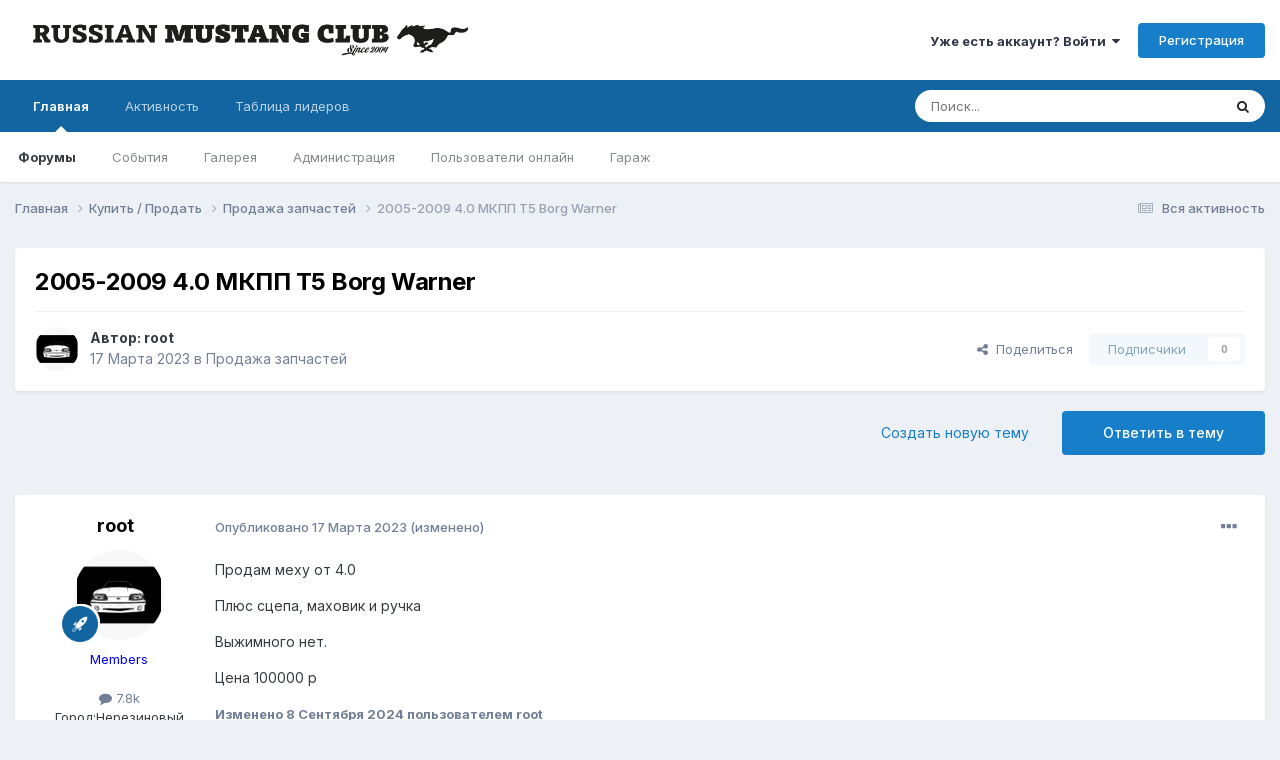

--- FILE ---
content_type: text/html;charset=UTF-8
request_url: https://mustangclub.ru/forum/topic/27638-2005-2009-40-mkpp-t5-borg-warner/
body_size: 24117
content:
<!DOCTYPE html>
<html lang="ru-RU" dir="ltr">
	<head>
		<meta charset="utf-8">
        
		<title>2005-2009 4.0 МКПП Т5 Borg Warner - Продажа запчастей - Russian Mustang Club</title>
		
		
		
		

	<meta name="viewport" content="width=device-width, initial-scale=1">


	
	


	<meta name="twitter:card" content="summary" />




	
		
			
				<meta property="og:title" content="2005-2009 4.0 МКПП Т5 Borg Warner">
			
		
	

	
		
			
				<meta property="og:type" content="website">
			
		
	

	
		
			
				<meta property="og:url" content="https://mustangclub.ru/forum/topic/27638-2005-2009-40-mkpp-t5-borg-warner/">
			
		
	

	
		
			
				<meta name="description" content="Продам меху от 4.0 Плюс сцепа, маховик и ручка Выжимного нет. Цена 100000 р">
			
		
	

	
		
			
				<meta property="og:description" content="Продам меху от 4.0 Плюс сцепа, маховик и ручка Выжимного нет. Цена 100000 р">
			
		
	

	
		
			
				<meta property="og:updated_time" content="2025-09-07T06:50:58Z">
			
		
	

	
		
			
				<meta property="og:site_name" content="Russian Mustang Club">
			
		
	

	
		
			
				<meta property="og:locale" content="ru_RU">
			
		
	


	
		<link rel="canonical" href="https://mustangclub.ru/forum/topic/27638-2005-2009-40-mkpp-t5-borg-warner/" />
	

	
		<link as="style" rel="preload" href="https://mustangclub.ru/forum/applications/core/interface/ckeditor/ckeditor/skins/ips/editor.css?t=OAC9" />
	





<link rel="manifest" href="https://mustangclub.ru/forum/manifest.webmanifest/">
<meta name="msapplication-config" content="https://mustangclub.ru/forum/browserconfig.xml/">
<meta name="msapplication-starturl" content="/">
<meta name="application-name" content="Russian Mustang Club">
<meta name="apple-mobile-web-app-title" content="Russian Mustang Club">

	<meta name="theme-color" content="#ffffff">






	

	
		
			<link rel="icon" sizes="36x36" href="https://mustangclub.ru/forum/uploads/monthly_2020_04/android-chrome-36x36.png?v=1741338119">
		
	

	
		
			<link rel="icon" sizes="48x48" href="https://mustangclub.ru/forum/uploads/monthly_2020_04/android-chrome-48x48.png?v=1741338119">
		
	

	
		
			<link rel="icon" sizes="72x72" href="https://mustangclub.ru/forum/uploads/monthly_2020_04/android-chrome-72x72.png?v=1741338119">
		
	

	
		
			<link rel="icon" sizes="96x96" href="https://mustangclub.ru/forum/uploads/monthly_2020_04/android-chrome-96x96.png?v=1741338119">
		
	

	
		
			<link rel="icon" sizes="144x144" href="https://mustangclub.ru/forum/uploads/monthly_2020_04/android-chrome-144x144.png?v=1741338119">
		
	

	
		
			<link rel="icon" sizes="192x192" href="https://mustangclub.ru/forum/uploads/monthly_2020_04/android-chrome-192x192.png?v=1741338119">
		
	

	
		
			<link rel="icon" sizes="256x256" href="https://mustangclub.ru/forum/uploads/monthly_2020_04/android-chrome-256x256.png?v=1741338119">
		
	

	
		
			<link rel="icon" sizes="384x384" href="https://mustangclub.ru/forum/uploads/monthly_2020_04/android-chrome-384x384.png?v=1741338119">
		
	

	
		
			<link rel="icon" sizes="512x512" href="https://mustangclub.ru/forum/uploads/monthly_2020_04/android-chrome-512x512.png?v=1741338119">
		
	

	
		
			<meta name="msapplication-square70x70logo" content="https://mustangclub.ru/forum/uploads/monthly_2020_04/msapplication-square70x70logo.png?v=1741338119"/>
		
	

	
		
			<meta name="msapplication-TileImage" content="https://mustangclub.ru/forum/uploads/monthly_2020_04/msapplication-TileImage.png?v=1741338119"/>
		
	

	
		
			<meta name="msapplication-square150x150logo" content="https://mustangclub.ru/forum/uploads/monthly_2020_04/msapplication-square150x150logo.png?v=1741338119"/>
		
	

	
		
			<meta name="msapplication-wide310x150logo" content="https://mustangclub.ru/forum/uploads/monthly_2020_04/msapplication-wide310x150logo.png?v=1741338119"/>
		
	

	
		
			<meta name="msapplication-square310x310logo" content="https://mustangclub.ru/forum/uploads/monthly_2020_04/msapplication-square310x310logo.png?v=1741338119"/>
		
	

	
		
			
				<link rel="apple-touch-icon" href="https://mustangclub.ru/forum/uploads/monthly_2020_04/apple-touch-icon-57x57.png?v=1741338119">
			
		
	

	
		
			
				<link rel="apple-touch-icon" sizes="60x60" href="https://mustangclub.ru/forum/uploads/monthly_2020_04/apple-touch-icon-60x60.png?v=1741338119">
			
		
	

	
		
			
				<link rel="apple-touch-icon" sizes="72x72" href="https://mustangclub.ru/forum/uploads/monthly_2020_04/apple-touch-icon-72x72.png?v=1741338119">
			
		
	

	
		
			
				<link rel="apple-touch-icon" sizes="76x76" href="https://mustangclub.ru/forum/uploads/monthly_2020_04/apple-touch-icon-76x76.png?v=1741338119">
			
		
	

	
		
			
				<link rel="apple-touch-icon" sizes="114x114" href="https://mustangclub.ru/forum/uploads/monthly_2020_04/apple-touch-icon-114x114.png?v=1741338119">
			
		
	

	
		
			
				<link rel="apple-touch-icon" sizes="120x120" href="https://mustangclub.ru/forum/uploads/monthly_2020_04/apple-touch-icon-120x120.png?v=1741338119">
			
		
	

	
		
			
				<link rel="apple-touch-icon" sizes="144x144" href="https://mustangclub.ru/forum/uploads/monthly_2020_04/apple-touch-icon-144x144.png?v=1741338119">
			
		
	

	
		
			
				<link rel="apple-touch-icon" sizes="152x152" href="https://mustangclub.ru/forum/uploads/monthly_2020_04/apple-touch-icon-152x152.png?v=1741338119">
			
		
	

	
		
			
				<link rel="apple-touch-icon" sizes="180x180" href="https://mustangclub.ru/forum/uploads/monthly_2020_04/apple-touch-icon-180x180.png?v=1741338119">
			
		
	





<link rel="preload" href="//mustangclub.ru/forum/applications/core/interface/font/fontawesome-webfont.woff2?v=4.7.0" as="font" crossorigin="anonymous">
		


	<link rel="preconnect" href="https://fonts.googleapis.com">
	<link rel="preconnect" href="https://fonts.gstatic.com" crossorigin>
	
		<link href="https://fonts.googleapis.com/css2?family=Inter:wght@300;400;500;600;700&display=swap" rel="stylesheet">
	



	<link rel='stylesheet' href='https://mustangclub.ru/forum/uploads/css_built_1/341e4a57816af3ba440d891ca87450ff_framework.css?v=acfe4fcf1d1763010776' media='all'>

	<link rel='stylesheet' href='https://mustangclub.ru/forum/uploads/css_built_1/05e81b71abe4f22d6eb8d1a929494829_responsive.css?v=acfe4fcf1d1763010776' media='all'>

	<link rel='stylesheet' href='https://mustangclub.ru/forum/uploads/css_built_1/20446cf2d164adcc029377cb04d43d17_flags.css?v=acfe4fcf1d1763010776' media='all'>

	<link rel='stylesheet' href='https://mustangclub.ru/forum/uploads/css_built_1/90eb5adf50a8c640f633d47fd7eb1778_core.css?v=acfe4fcf1d1763010776' media='all'>

	<link rel='stylesheet' href='https://mustangclub.ru/forum/uploads/css_built_1/5a0da001ccc2200dc5625c3f3934497d_core_responsive.css?v=acfe4fcf1d1763010776' media='all'>

	<link rel='stylesheet' href='https://mustangclub.ru/forum/uploads/css_built_1/62e269ced0fdab7e30e026f1d30ae516_forums.css?v=acfe4fcf1d1763010776' media='all'>

	<link rel='stylesheet' href='https://mustangclub.ru/forum/uploads/css_built_1/76e62c573090645fb99a15a363d8620e_forums_responsive.css?v=acfe4fcf1d1763010776' media='all'>

	<link rel='stylesheet' href='https://mustangclub.ru/forum/uploads/css_built_1/ebdea0c6a7dab6d37900b9190d3ac77b_topics.css?v=acfe4fcf1d1763010776' media='all'>





<link rel='stylesheet' href='https://mustangclub.ru/forum/uploads/css_built_1/258adbb6e4f3e83cd3b355f84e3fa002_custom.css?v=acfe4fcf1d1763010776' media='all'>




		
		

	
	<link rel='shortcut icon' href='https://mustangclub.ru/forum/uploads/monthly_2020_04/mustang_horse_48x48_2.png' type="image/png">

	</head>
	<body class='ipsApp ipsApp_front ipsJS_none ipsClearfix' data-controller='core.front.core.app' data-message="" data-pageApp='forums' data-pageLocation='front' data-pageModule='forums' data-pageController='topic' data-pageID='27638'  >
		
        

        

		<a href='#ipsLayout_mainArea' class='ipsHide' title='Перейти к основному контенту на странице' accesskey='m'>Перейти к контенту</a>
		





		<div id='ipsLayout_header' class='ipsClearfix'>
			<header>
				<div class='ipsLayout_container'>
					


<a href='https://mustangclub.ru/forum/' id='elLogo' accesskey='1'><img src="https://mustangclub.ru/forum/uploads/monthly_2021_06/RMC_ramka.png.efc8b2ab33212380df516d0fec3f0144.png" alt='Russian Mustang Club'></a>

					
						

	<ul id='elUserNav' class='ipsList_inline cSignedOut ipsResponsive_showDesktop'>
		
        
		
        
        
            
            <li id='elSignInLink'>
                <a href='https://mustangclub.ru/forum/login/' data-ipsMenu-closeOnClick="false" data-ipsMenu id='elUserSignIn'>
                    Уже есть аккаунт? Войти &nbsp;<i class='fa fa-caret-down'></i>
                </a>
                
<div id='elUserSignIn_menu' class='ipsMenu ipsMenu_auto ipsHide'>
	<form accept-charset='utf-8' method='post' action='https://mustangclub.ru/forum/login/'>
		<input type="hidden" name="csrfKey" value="0a97915cffc533997732ddc80bc5615c">
		<input type="hidden" name="ref" value="aHR0cHM6Ly9tdXN0YW5nY2x1Yi5ydS9mb3J1bS90b3BpYy8yNzYzOC0yMDA1LTIwMDktNDAtbWtwcC10NS1ib3JnLXdhcm5lci8=">
		<div data-role="loginForm">
			
			
			
				
<div class="ipsPad ipsForm ipsForm_vertical">
	<h4 class="ipsType_sectionHead">Войти</h4>
	<br><br>
	<ul class='ipsList_reset'>
		<li class="ipsFieldRow ipsFieldRow_noLabel ipsFieldRow_fullWidth">
			
			
				<input type="text" placeholder="Имя пользователя" name="auth" autocomplete="username">
			
		</li>
		<li class="ipsFieldRow ipsFieldRow_noLabel ipsFieldRow_fullWidth">
			<input type="password" placeholder="Пароль" name="password" autocomplete="current-password">
		</li>
		<li class="ipsFieldRow ipsFieldRow_checkbox ipsClearfix">
			<span class="ipsCustomInput">
				<input type="checkbox" name="remember_me" id="remember_me_checkbox" value="1" checked aria-checked="true">
				<span></span>
			</span>
			<div class="ipsFieldRow_content">
				<label class="ipsFieldRow_label" for="remember_me_checkbox">Запомнить меня</label>
				<span class="ipsFieldRow_desc">Не рекомендовано на общедоступных компьютерах</span>
			</div>
		</li>
		<li class="ipsFieldRow ipsFieldRow_fullWidth">
			<button type="submit" name="_processLogin" value="usernamepassword" class="ipsButton ipsButton_primary ipsButton_small" id="elSignIn_submit">Войти</button>
			
				<p class="ipsType_right ipsType_small">
					
						<a href='https://mustangclub.ru/forum/lostpassword/' data-ipsDialog data-ipsDialog-title='Забыли пароль?'>
					
					Забыли пароль?</a>
				</p>
			
		</li>
	</ul>
</div>
			
		</div>
	</form>
</div>
            </li>
            
        
		
			<li>
				
					<a href='https://mustangclub.ru/forum/register/'  id='elRegisterButton' class='ipsButton ipsButton_normal ipsButton_primary'>Регистрация</a>
				
			</li>
		
	</ul>

						
<ul class='ipsMobileHamburger ipsList_reset ipsResponsive_hideDesktop'>
	<li data-ipsDrawer data-ipsDrawer-drawerElem='#elMobileDrawer'>
		<a href='#' >
			
			
				
			
			
			
			<i class='fa fa-navicon'></i>
		</a>
	</li>
</ul>
					
				</div>
			</header>
			

	<nav data-controller='core.front.core.navBar' class=' ipsResponsive_showDesktop'>
		<div class='ipsNavBar_primary ipsLayout_container '>
			<ul data-role="primaryNavBar" class='ipsClearfix'>
				


	
		
		
			
		
		<li class='ipsNavBar_active' data-active id='elNavSecondary_1' data-role="navBarItem" data-navApp="core" data-navExt="CustomItem">
			
			
				<a href="https://mustangclub.ru/forum/"  data-navItem-id="1" data-navDefault>
					Главная<span class='ipsNavBar_active__identifier'></span>
				</a>
			
			
				<ul class='ipsNavBar_secondary ' data-role='secondaryNavBar'>
					


	
		
		
			
		
		<li class='ipsNavBar_active' data-active id='elNavSecondary_8' data-role="navBarItem" data-navApp="forums" data-navExt="Forums">
			
			
				<a href="https://mustangclub.ru/forum/"  data-navItem-id="8" data-navDefault>
					Форумы<span class='ipsNavBar_active__identifier'></span>
				</a>
			
			
		</li>
	
	

	
		
		
		<li  id='elNavSecondary_9' data-role="navBarItem" data-navApp="calendar" data-navExt="Calendar">
			
			
				<a href="https://mustangclub.ru/forum/events/"  data-navItem-id="9" >
					События<span class='ipsNavBar_active__identifier'></span>
				</a>
			
			
		</li>
	
	

	
		
		
		<li  id='elNavSecondary_10' data-role="navBarItem" data-navApp="gallery" data-navExt="Gallery">
			
			
				<a href="https://mustangclub.ru/forum/gallery/"  data-navItem-id="10" >
					Галерея<span class='ipsNavBar_active__identifier'></span>
				</a>
			
			
		</li>
	
	

	
	

	
		
		
		<li  id='elNavSecondary_12' data-role="navBarItem" data-navApp="core" data-navExt="StaffDirectory">
			
			
				<a href="https://mustangclub.ru/forum/staff/"  data-navItem-id="12" >
					Администрация<span class='ipsNavBar_active__identifier'></span>
				</a>
			
			
		</li>
	
	

	
		
		
		<li  id='elNavSecondary_13' data-role="navBarItem" data-navApp="core" data-navExt="OnlineUsers">
			
			
				<a href="https://mustangclub.ru/forum/online/"  data-navItem-id="13" >
					Пользователи онлайн<span class='ipsNavBar_active__identifier'></span>
				</a>
			
			
		</li>
	
	

	
		
		
		<li  id='elNavSecondary_14' data-role="navBarItem" data-navApp="collections" data-navExt="Collections">
			
			
				<a href="https://mustangclub.ru/forum/garage/"  data-navItem-id="14" >
					Гараж<span class='ipsNavBar_active__identifier'></span>
				</a>
			
			
		</li>
	
	

	
	

					<li class='ipsHide' id='elNavigationMore_1' data-role='navMore'>
						<a href='#' data-ipsMenu data-ipsMenu-appendTo='#elNavigationMore_1' id='elNavigationMore_1_dropdown'>Больше <i class='fa fa-caret-down'></i></a>
						<ul class='ipsHide ipsMenu ipsMenu_auto' id='elNavigationMore_1_dropdown_menu' data-role='moreDropdown'></ul>
					</li>
				</ul>
			
		</li>
	
	

	
		
		
		<li  id='elNavSecondary_2' data-role="navBarItem" data-navApp="core" data-navExt="CustomItem">
			
			
				<a href="https://mustangclub.ru/forum/discover/"  data-navItem-id="2" >
					Активность<span class='ipsNavBar_active__identifier'></span>
				</a>
			
			
				<ul class='ipsNavBar_secondary ipsHide' data-role='secondaryNavBar'>
					


	
		
		
		<li  id='elNavSecondary_3' data-role="navBarItem" data-navApp="core" data-navExt="AllActivity">
			
			
				<a href="https://mustangclub.ru/forum/discover/"  data-navItem-id="3" >
					Вся активность<span class='ipsNavBar_active__identifier'></span>
				</a>
			
			
		</li>
	
	

	
		
		
		<li  id='elNavSecondary_4' data-role="navBarItem" data-navApp="core" data-navExt="YourActivityStreams">
			
			
				<a href="#"  data-navItem-id="4" >
					Мои ленты активности<span class='ipsNavBar_active__identifier'></span>
				</a>
			
			
		</li>
	
	

	
		
		
		<li  id='elNavSecondary_5' data-role="navBarItem" data-navApp="core" data-navExt="YourActivityStreamsItem">
			
			
				<a href="https://mustangclub.ru/forum/discover/unread/"  data-navItem-id="5" >
					Непрочитанное<span class='ipsNavBar_active__identifier'></span>
				</a>
			
			
		</li>
	
	

	
		
		
		<li  id='elNavSecondary_6' data-role="navBarItem" data-navApp="core" data-navExt="YourActivityStreamsItem">
			
			
				<a href="https://mustangclub.ru/forum/discover/content-started/"  data-navItem-id="6" >
					Мои публикации<span class='ipsNavBar_active__identifier'></span>
				</a>
			
			
		</li>
	
	

	
		
		
		<li  id='elNavSecondary_7' data-role="navBarItem" data-navApp="core" data-navExt="Search">
			
			
				<a href="https://mustangclub.ru/forum/search/"  data-navItem-id="7" >
					Поиск<span class='ipsNavBar_active__identifier'></span>
				</a>
			
			
		</li>
	
	

					<li class='ipsHide' id='elNavigationMore_2' data-role='navMore'>
						<a href='#' data-ipsMenu data-ipsMenu-appendTo='#elNavigationMore_2' id='elNavigationMore_2_dropdown'>Больше <i class='fa fa-caret-down'></i></a>
						<ul class='ipsHide ipsMenu ipsMenu_auto' id='elNavigationMore_2_dropdown_menu' data-role='moreDropdown'></ul>
					</li>
				</ul>
			
		</li>
	
	

	
	

	
		
		
		<li  id='elNavSecondary_18' data-role="navBarItem" data-navApp="core" data-navExt="Leaderboard">
			
			
				<a href="https://mustangclub.ru/forum/leaderboard/"  data-navItem-id="18" >
					Таблица лидеров<span class='ipsNavBar_active__identifier'></span>
				</a>
			
			
		</li>
	
	

				<li class='ipsHide' id='elNavigationMore' data-role='navMore'>
					<a href='#' data-ipsMenu data-ipsMenu-appendTo='#elNavigationMore' id='elNavigationMore_dropdown'>Больше</a>
					<ul class='ipsNavBar_secondary ipsHide' data-role='secondaryNavBar'>
						<li class='ipsHide' id='elNavigationMore_more' data-role='navMore'>
							<a href='#' data-ipsMenu data-ipsMenu-appendTo='#elNavigationMore_more' id='elNavigationMore_more_dropdown'>Больше <i class='fa fa-caret-down'></i></a>
							<ul class='ipsHide ipsMenu ipsMenu_auto' id='elNavigationMore_more_dropdown_menu' data-role='moreDropdown'></ul>
						</li>
					</ul>
				</li>
			</ul>
			

	<div id="elSearchWrapper">
		<div id='elSearch' data-controller="core.front.core.quickSearch">
			<form accept-charset='utf-8' action='//mustangclub.ru/forum/search/?do=quicksearch' method='post'>
                <input type='search' id='elSearchField' placeholder='Поиск...' name='q' autocomplete='off' aria-label='Поиск'>
                <details class='cSearchFilter'>
                    <summary class='cSearchFilter__text'></summary>
                    <ul class='cSearchFilter__menu'>
                        
                        <li><label><input type="radio" name="type" value="all" ><span class='cSearchFilter__menuText'>Везде</span></label></li>
                        
                            
                                <li><label><input type="radio" name="type" value='contextual_{&quot;type&quot;:&quot;forums_topic&quot;,&quot;nodes&quot;:31}' checked><span class='cSearchFilter__menuText'>В этом форуме</span></label></li>
                            
                                <li><label><input type="radio" name="type" value='contextual_{&quot;type&quot;:&quot;forums_topic&quot;,&quot;item&quot;:27638}' checked><span class='cSearchFilter__menuText'>В этой теме</span></label></li>
                            
                        
                        
                            <li><label><input type="radio" name="type" value="forums_topic"><span class='cSearchFilter__menuText'>Темы</span></label></li>
                        
                            <li><label><input type="radio" name="type" value="calendar_event"><span class='cSearchFilter__menuText'>События</span></label></li>
                        
                            <li><label><input type="radio" name="type" value="gallery_image"><span class='cSearchFilter__menuText'>Изображения</span></label></li>
                        
                            <li><label><input type="radio" name="type" value="gallery_album_item"><span class='cSearchFilter__menuText'>Альбомы</span></label></li>
                        
                            <li><label><input type="radio" name="type" value="collections_item"><span class='cSearchFilter__menuText'>Items</span></label></li>
                        
                            <li><label><input type="radio" name="type" value="membermap_markers_markers"><span class='cSearchFilter__menuText'>Member Map</span></label></li>
                        
                    </ul>
                </details>
				<button class='cSearchSubmit' type="submit" aria-label='Поиск'><i class="fa fa-search"></i></button>
			</form>
		</div>
	</div>

		</div>
	</nav>

			
<ul id='elMobileNav' class='ipsResponsive_hideDesktop' data-controller='core.front.core.mobileNav'>
	
		
			
			
				
				
			
				
					<li id='elMobileBreadcrumb'>
						<a href='https://mustangclub.ru/forum/forum/31-%D0%BF%D1%80%D0%BE%D0%B4%D0%B0%D0%B6%D0%B0-%D0%B7%D0%B0%D0%BF%D1%87%D0%B0%D1%81%D1%82%D0%B5%D0%B9/'>
							<span>Продажа запчастей</span>
						</a>
					</li>
				
				
			
				
				
			
		
	
	
	
	<li >
		<a data-action="defaultStream" href='https://mustangclub.ru/forum/discover/'><i class="fa fa-newspaper-o" aria-hidden="true"></i></a>
	</li>

	

	
		<li class='ipsJS_show'>
			<a href='https://mustangclub.ru/forum/search/'><i class='fa fa-search'></i></a>
		</li>
	
</ul>
		</div>
		<main id='ipsLayout_body' class='ipsLayout_container'>
			<div id='ipsLayout_contentArea'>
				<div id='ipsLayout_contentWrapper'>
					
<nav class='ipsBreadcrumb ipsBreadcrumb_top ipsFaded_withHover'>
	

	<ul class='ipsList_inline ipsPos_right'>
		
		<li >
			<a data-action="defaultStream" class='ipsType_light '  href='https://mustangclub.ru/forum/discover/'><i class="fa fa-newspaper-o" aria-hidden="true"></i> <span>Вся активность</span></a>
		</li>
		
	</ul>

	<ul data-role="breadcrumbList">
		<li>
			<a title="Главная" href='https://mustangclub.ru/forum/'>
				<span>Главная <i class='fa fa-angle-right'></i></span>
			</a>
		</li>
		
		
			<li>
				
					<a href='https://mustangclub.ru/forum/forum/10-%D0%BA%D1%83%D0%BF%D0%B8%D1%82%D1%8C-%D0%BF%D1%80%D0%BE%D0%B4%D0%B0%D1%82%D1%8C/'>
						<span>Купить / Продать <i class='fa fa-angle-right' aria-hidden="true"></i></span>
					</a>
				
			</li>
		
			<li>
				
					<a href='https://mustangclub.ru/forum/forum/31-%D0%BF%D1%80%D0%BE%D0%B4%D0%B0%D0%B6%D0%B0-%D0%B7%D0%B0%D0%BF%D1%87%D0%B0%D1%81%D1%82%D0%B5%D0%B9/'>
						<span>Продажа запчастей <i class='fa fa-angle-right' aria-hidden="true"></i></span>
					</a>
				
			</li>
		
			<li>
				
					2005-2009 4.0 МКПП Т5 Borg Warner
				
			</li>
		
	</ul>
</nav>
					
					<div id='ipsLayout_mainArea'>
						
						
						
						

	




						



<div class='ipsPageHeader ipsResponsive_pull ipsBox ipsPadding sm:ipsPadding:half ipsMargin_bottom'>
		
	
	<div class='ipsFlex ipsFlex-ai:center ipsFlex-fw:wrap ipsGap:4'>
		<div class='ipsFlex-flex:11'>
			<h1 class='ipsType_pageTitle ipsContained_container'>
				

				
				
					<span class='ipsType_break ipsContained'>
						<span>2005-2009 4.0 МКПП Т5 Borg Warner</span>
					</span>
				
			</h1>
			
			
		</div>
		
	</div>
	<hr class='ipsHr'>
	<div class='ipsPageHeader__meta ipsFlex ipsFlex-jc:between ipsFlex-ai:center ipsFlex-fw:wrap ipsGap:3'>
		<div class='ipsFlex-flex:11'>
			<div class='ipsPhotoPanel ipsPhotoPanel_mini ipsPhotoPanel_notPhone ipsClearfix'>
				

	<span class='ipsUserPhoto ipsUserPhoto_mini '>
		<img src='https://mustangclub.ru/forum/uploads/monthly_2021_03/46017064_pp504x498-pad600x600f8f8f8.thumb.jpg.4442bf8c9c1485713b417c4e467bc8ed.jpg' alt='root' loading="lazy">
	</span>

				<div>
					<p class='ipsType_reset ipsType_blendLinks'>
						<span class='ipsType_normal'>
						
							<strong>Автор: 


root</strong><br />
							<span class='ipsType_light'><time datetime='2023-03-17T04:25:04Z' title='03/17/23 04:25' data-short='2 г'>17 Марта 2023</time> в <a href="https://mustangclub.ru/forum/forum/31-%D0%BF%D1%80%D0%BE%D0%B4%D0%B0%D0%B6%D0%B0-%D0%B7%D0%B0%D0%BF%D1%87%D0%B0%D1%81%D1%82%D0%B5%D0%B9/">Продажа запчастей</a></span>
						
						</span>
					</p>
				</div>
			</div>
		</div>
		
			<div class='ipsFlex-flex:01 ipsResponsive_hidePhone'>
				<div class='ipsShareLinks'>
					
						


    <a href='#elShareItem_237852759_menu' id='elShareItem_237852759' data-ipsMenu class='ipsShareButton ipsButton ipsButton_verySmall ipsButton_link ipsButton_link--light'>
        <span><i class='fa fa-share-alt'></i></span> &nbsp;Поделиться
    </a>

    <div class='ipsPadding ipsMenu ipsMenu_normal ipsHide' id='elShareItem_237852759_menu' data-controller="core.front.core.sharelink">
        
        
        <span data-ipsCopy data-ipsCopy-flashmessage>
            <a href="https://mustangclub.ru/forum/topic/27638-2005-2009-40-mkpp-t5-borg-warner/" class="ipsButton ipsButton_light ipsButton_small ipsButton_fullWidth" data-role="copyButton" data-clipboard-text="https://mustangclub.ru/forum/topic/27638-2005-2009-40-mkpp-t5-borg-warner/" data-ipstooltip title='Копировать ссылку'><i class="fa fa-clone"></i> https://mustangclub.ru/forum/topic/27638-2005-2009-40-mkpp-t5-borg-warner/</a>
        </span>
        <ul class='ipsShareLinks ipsMargin_top:half'>
            
                <li>
<a href="https://www.linkedin.com/shareArticle?mini=true&amp;url=https%3A%2F%2Fmustangclub.ru%2Fforum%2Ftopic%2F27638-2005-2009-40-mkpp-t5-borg-warner%2F&amp;title=2005-2009+4.0+%D0%9C%D0%9A%D0%9F%D0%9F+%D0%A25+Borg+Warner" rel="nofollow noopener" class="cShareLink cShareLink_linkedin" target="_blank" data-role="shareLink" title='Поделиться через LinkedIn' data-ipsTooltip>
	<i class="fa fa-linkedin"></i>
</a></li>
            
                <li>
<a href="https://x.com/share?url=https%3A%2F%2Fmustangclub.ru%2Fforum%2Ftopic%2F27638-2005-2009-40-mkpp-t5-borg-warner%2F" class="cShareLink cShareLink_x" target="_blank" data-role="shareLink" title='Поделиться в X' data-ipsTooltip rel='nofollow noopener'>
    <i class="fa fa-x"></i>
</a></li>
            
                <li>
<a href="https://www.facebook.com/sharer/sharer.php?u=https%3A%2F%2Fmustangclub.ru%2Fforum%2Ftopic%2F27638-2005-2009-40-mkpp-t5-borg-warner%2F" class="cShareLink cShareLink_facebook" target="_blank" data-role="shareLink" title='Поделиться через Facebook' data-ipsTooltip rel='noopener nofollow'>
	<i class="fa fa-facebook"></i>
</a></li>
            
                <li>
<a href="https://pinterest.com/pin/create/button/?url=https://mustangclub.ru/forum/topic/27638-2005-2009-40-mkpp-t5-borg-warner/&amp;media=" class="cShareLink cShareLink_pinterest" rel="nofollow noopener" target="_blank" data-role="shareLink" title='Поделиться через Pinterest' data-ipsTooltip>
	<i class="fa fa-pinterest"></i>
</a></li>
            
        </ul>
        
            <hr class='ipsHr'>
            <button class='ipsHide ipsButton ipsButton_verySmall ipsButton_light ipsButton_fullWidth ipsMargin_top:half' data-controller='core.front.core.webshare' data-role='webShare' data-webShareTitle='2005-2009 4.0 МКПП Т5 Borg Warner' data-webShareText='2005-2009 4.0 МКПП Т5 Borg Warner' data-webShareUrl='https://mustangclub.ru/forum/topic/27638-2005-2009-40-mkpp-t5-borg-warner/'>Прочее</button>
        
    </div>

					
					
                    

					



					

<div data-followApp='forums' data-followArea='topic' data-followID='27638' data-controller='core.front.core.followButton'>
	

	<a href='https://mustangclub.ru/forum/login/' rel="nofollow" class="ipsFollow ipsPos_middle ipsButton ipsButton_light ipsButton_verySmall ipsButton_disabled" data-role="followButton" data-ipsTooltip title='Чтобы подписаться, требуется авторизация'>
		<span>Подписчики</span>
		<span class='ipsCommentCount'>0</span>
	</a>

</div>
				</div>
			</div>
					
	</div>
	
	
</div>








<div class='ipsClearfix'>
	<ul class="ipsToolList ipsToolList_horizontal ipsClearfix ipsSpacer_both ">
		
			<li class='ipsToolList_primaryAction'>
				<span data-controller='forums.front.topic.reply'>
					
						<a href='#replyForm' rel="nofollow" class='ipsButton ipsButton_important ipsButton_medium ipsButton_fullWidth' data-action='replyToTopic'>Ответить в тему</a>
					
				</span>
			</li>
		
		
			<li class='ipsResponsive_hidePhone'>
				
					<a href="https://mustangclub.ru/forum/forum/31-%D0%BF%D1%80%D0%BE%D0%B4%D0%B0%D0%B6%D0%B0-%D0%B7%D0%B0%D0%BF%D1%87%D0%B0%D1%81%D1%82%D0%B5%D0%B9/?do=add" rel="nofollow" class='ipsButton ipsButton_link ipsButton_medium ipsButton_fullWidth' title='Создать новую тему на этом форуме'>Создать новую тему</a>
				
			</li>
		
		
	</ul>
</div>

<div id='comments' data-controller='core.front.core.commentFeed,forums.front.topic.view, core.front.core.ignoredComments' data-autoPoll data-baseURL='https://mustangclub.ru/forum/topic/27638-2005-2009-40-mkpp-t5-borg-warner/' data-lastPage data-feedID='topic-27638' class='cTopic ipsClear ipsSpacer_top'>
	
			
	

	

<div data-controller='core.front.core.recommendedComments' data-url='https://mustangclub.ru/forum/topic/27638-2005-2009-40-mkpp-t5-borg-warner/?recommended=comments' class='ipsRecommendedComments ipsHide'>
	<div data-role="recommendedComments">
		<h2 class='ipsType_sectionHead ipsType_large ipsType_bold ipsMargin_bottom'>Рекомендуемые сообщения</h2>
		
	</div>
</div>
	
	<div id="elPostFeed" data-role='commentFeed' data-controller='core.front.core.moderation' >
		<form action="https://mustangclub.ru/forum/topic/27638-2005-2009-40-mkpp-t5-borg-warner/?csrfKey=0a97915cffc533997732ddc80bc5615c&amp;do=multimodComment" method="post" data-ipsPageAction data-role='moderationTools'>
			
			
				

					

					
					



<a id="findComment-510223"></a>
<a id="comment-510223"></a>
<article  id="elComment_510223" class="cPost ipsBox ipsResponsive_pull  ipsComment  ipsComment_parent ipsClearfix ipsClear ipsColumns ipsColumns_noSpacing ipsColumns_collapsePhone    ">
	

	

	<div class="cAuthorPane_mobile ipsResponsive_showPhone">
		<div class="cAuthorPane_photo">
			<div class="cAuthorPane_photoWrap">
				

	<span class='ipsUserPhoto ipsUserPhoto_large '>
		<img src='https://mustangclub.ru/forum/uploads/monthly_2021_03/46017064_pp504x498-pad600x600f8f8f8.thumb.jpg.4442bf8c9c1485713b417c4e467bc8ed.jpg' alt='root' loading="lazy">
	</span>

				
				
					<a href="https://mustangclub.ru/forum/profile/1814-root/badges/" rel="nofollow">
						
<img src='https://mustangclub.ru/forum/uploads/set_resources_1/84c1e40ea0e759e3f1505eb1788ddf3c_default_rank.png' loading="lazy" alt="The Spammer :)" class="cAuthorPane_badge cAuthorPane_badge--rank ipsOutline ipsOutline:2px" data-ipsTooltip title="Звание: The Spammer :) (6/7)">
					</a>
				
			</div>
		</div>
		<div class="cAuthorPane_content">
			<h3 class="ipsType_sectionHead cAuthorPane_author ipsType_break ipsType_blendLinks ipsFlex ipsFlex-ai:center">
				


<span style='color:blue'>root</span>
			</h3>
			<div class="ipsType_light ipsType_reset">
			    <a href="https://mustangclub.ru/forum/topic/27638-2005-2009-40-mkpp-t5-borg-warner/#findComment-510223" rel="nofollow" class="ipsType_blendLinks">Опубликовано <time datetime='2023-03-17T04:25:04Z' title='03/17/23 04:25' data-short='2 г'>17 Марта 2023</time></a>
				
			</div>
		</div>
	</div>
	<aside class="ipsComment_author cAuthorPane ipsColumn ipsColumn_medium ipsResponsive_hidePhone">
		<h3 class="ipsType_sectionHead cAuthorPane_author ipsType_blendLinks ipsType_break">
<strong>


root</strong>
			
		</h3>
		<ul class="cAuthorPane_info ipsList_reset">
			<li data-role="photo" class="cAuthorPane_photo">
				<div class="cAuthorPane_photoWrap">
					

	<span class='ipsUserPhoto ipsUserPhoto_large '>
		<img src='https://mustangclub.ru/forum/uploads/monthly_2021_03/46017064_pp504x498-pad600x600f8f8f8.thumb.jpg.4442bf8c9c1485713b417c4e467bc8ed.jpg' alt='root' loading="lazy">
	</span>

					
					
						
<img src='https://mustangclub.ru/forum/uploads/set_resources_1/84c1e40ea0e759e3f1505eb1788ddf3c_default_rank.png' loading="lazy" alt="The Spammer :)" class="cAuthorPane_badge cAuthorPane_badge--rank ipsOutline ipsOutline:2px" data-ipsTooltip title="Звание: The Spammer :) (6/7)">
					
				</div>
			</li>
			
				<li data-role="group"><span style='color:blue'>Members</span></li>
				
			
			
				<li data-role="stats" class="ipsMargin_top">
					<ul class="ipsList_reset ipsType_light ipsFlex ipsFlex-ai:center ipsFlex-jc:center ipsGap_row:2 cAuthorPane_stats">
						<li>
							
								<i class="fa fa-comment"></i> 7.8k
							
						</li>
						
					</ul>
				</li>
			
			
				

	
	<li data-role='custom-field' class='ipsResponsive_hidePhone ipsType_break'>
		
<span class='ft'>Город:</span><span class='fc'>Нерезиновый</span>
	</li>
	

	
	<li data-role='custom-field' class='ipsResponsive_hidePhone ipsType_break'>
		
<b>Авто:</b> 87&#039;XR7
	</li>
	
	<li data-role='custom-field' class='ipsResponsive_hidePhone ipsType_break'>
		
<b>Комплектация:</b>Динамическая))<br />


	</li>
	

			
		

	<li class="ipsType_light ipsSpacer_top" data-ipsTooltip title="root has 3 Mustangs">
		<a href='https://mustangclub.ru/forum/profile/1814-root/?tab=node_collections_Collections'><span class="ipsBadge ipsBadge_medium ipsBadge_positive">3 Mustangs</span></a>
    </li>
</ul>
	</aside>
	<div class="ipsColumn ipsColumn_fluid ipsMargin:none">
		

<div id='comment-510223_wrap' data-controller='core.front.core.comment' data-commentApp='forums' data-commentType='forums' data-commentID="510223" data-quoteData='{&quot;userid&quot;:1814,&quot;username&quot;:&quot;root&quot;,&quot;timestamp&quot;:1679027104,&quot;contentapp&quot;:&quot;forums&quot;,&quot;contenttype&quot;:&quot;forums&quot;,&quot;contentid&quot;:27638,&quot;contentclass&quot;:&quot;forums_Topic&quot;,&quot;contentcommentid&quot;:510223}' class='ipsComment_content ipsType_medium'>

	<div class='ipsComment_meta ipsType_light ipsFlex ipsFlex-ai:center ipsFlex-jc:between ipsFlex-fd:row-reverse'>
		<div class='ipsType_light ipsType_reset ipsType_blendLinks ipsComment_toolWrap'>
			<div class='ipsResponsive_hidePhone ipsComment_badges'>
				<ul class='ipsList_reset ipsFlex ipsFlex-jc:end ipsFlex-fw:wrap ipsGap:2 ipsGap_row:1'>
					
					
					
					
					
				</ul>
			</div>
			<ul class='ipsList_reset ipsComment_tools'>
				<li>
					<a href='#elControls_510223_menu' class='ipsComment_ellipsis' id='elControls_510223' title='Дополнительные опции...' data-ipsMenu data-ipsMenu-appendTo='#comment-510223_wrap'><i class='fa fa-ellipsis-h'></i></a>
					<ul id='elControls_510223_menu' class='ipsMenu ipsMenu_narrow ipsHide'>
						
							<li class='ipsMenu_item'><a href='https://mustangclub.ru/forum/topic/27638-2005-2009-40-mkpp-t5-borg-warner/?do=reportComment&amp;comment=510223' data-ipsDialog data-ipsDialog-remoteSubmit data-ipsDialog-size='medium' data-ipsDialog-flashMessage='Спасибо за вашу жалобу.' data-ipsDialog-title="Жалоба" data-action='reportComment' title='Подать жалобу на контент'>Жалоба</a></li>
						
						
                        
						
						
						
							
								
							
							
							
							
							
							
						
					</ul>
				</li>
				
			</ul>
		</div>

		<div class='ipsType_reset ipsResponsive_hidePhone'>
		   
		   Опубликовано <time datetime='2023-03-17T04:25:04Z' title='03/17/23 04:25' data-short='2 г'>17 Марта 2023</time>
		   
			
			<span class='ipsResponsive_hidePhone'>
				
					(изменено)
				
				
			</span>
		</div>
	</div>

	

    

	<div class='cPost_contentWrap'>
		
		<div data-role='commentContent' class='ipsType_normal ipsType_richText ipsPadding_bottom ipsContained' data-controller='core.front.core.lightboxedImages'>
			<p>
	Продам меху от 4.0
</p>

<p>
	Плюс сцепа, маховик и ручка 
</p>

<p>
	Выжимного нет.
</p>

<p>
	Цена 100000 р
</p>

			
				

<span class='ipsType_reset ipsType_medium ipsType_light' data-excludequote>
	<strong>Изменено <time datetime='2024-09-08T18:40:00Z' title='09/08/24 18:40' data-short='1 г'>8 Сентября 2024</time> пользователем root</strong>
	
	
</span>
			
		</div>

		
			<div class='ipsItemControls'>
				
					
						

	<div data-controller='core.front.core.reaction' class='ipsItemControls_right ipsClearfix '>	
		<div class='ipsReact ipsPos_right'>
			
				
				<div class='ipsReact_blurb ipsHide' data-role='reactionBlurb'>
					
				</div>
			
			
			
		</div>
	</div>

					
				
				<ul class='ipsComment_controls ipsClearfix ipsItemControls_left' data-role="commentControls">
					
						
						
							<li data-ipsQuote-editor='topic_comment' data-ipsQuote-target='#comment-510223' class='ipsJS_show'>
								<button class='ipsButton ipsButton_light ipsButton_verySmall ipsButton_narrow cMultiQuote ipsHide' data-action='multiQuoteComment' data-ipsTooltip data-ipsQuote-multiQuote data-mqId='mq510223' title='Множественная цитата'><i class='fa fa-plus'></i></button>
							</li>
							<li data-ipsQuote-editor='topic_comment' data-ipsQuote-target='#comment-510223' class='ipsJS_show'>
								<a href='#' data-action='quoteComment' data-ipsQuote-singleQuote>Цитата</a>
							</li>
						
						
						
												
					
					<li class='ipsHide' data-role='commentLoading'>
						<span class='ipsLoading ipsLoading_tiny ipsLoading_noAnim'></span>
					</li>
				</ul>
			</div>
		

		
	</div>

	
    
</div>
	</div>
</article>

					
						<ul class='ipsTopicMeta'>
							
							
								<li class="ipsTopicMeta__item ipsTopicMeta__item--time">
									1 месяц спустя...
								</li>
							
						</ul>
					
					
					
				

					

					
					



<a id="findComment-510434"></a>
<a id="comment-510434"></a>
<article  id="elComment_510434" class="cPost ipsBox ipsResponsive_pull  ipsComment  ipsComment_parent ipsClearfix ipsClear ipsColumns ipsColumns_noSpacing ipsColumns_collapsePhone    ">
	

	

	<div class="cAuthorPane_mobile ipsResponsive_showPhone">
		<div class="cAuthorPane_photo">
			<div class="cAuthorPane_photoWrap">
				

	<span class='ipsUserPhoto ipsUserPhoto_large '>
		<img src='https://mustangclub.ru/forum/uploads/monthly_2021_03/46017064_pp504x498-pad600x600f8f8f8.thumb.jpg.4442bf8c9c1485713b417c4e467bc8ed.jpg' alt='root' loading="lazy">
	</span>

				
				
					<a href="https://mustangclub.ru/forum/profile/1814-root/badges/" rel="nofollow">
						
<img src='https://mustangclub.ru/forum/uploads/set_resources_1/84c1e40ea0e759e3f1505eb1788ddf3c_default_rank.png' loading="lazy" alt="The Spammer :)" class="cAuthorPane_badge cAuthorPane_badge--rank ipsOutline ipsOutline:2px" data-ipsTooltip title="Звание: The Spammer :) (6/7)">
					</a>
				
			</div>
		</div>
		<div class="cAuthorPane_content">
			<h3 class="ipsType_sectionHead cAuthorPane_author ipsType_break ipsType_blendLinks ipsFlex ipsFlex-ai:center">
				


<span style='color:blue'>root</span>
			</h3>
			<div class="ipsType_light ipsType_reset">
			    <a href="https://mustangclub.ru/forum/topic/27638-2005-2009-40-mkpp-t5-borg-warner/#findComment-510434" rel="nofollow" class="ipsType_blendLinks">Опубликовано <time datetime='2023-04-28T16:33:41Z' title='04/28/23 16:33' data-short='2 г'>28 Апреля 2023</time></a>
				
			</div>
		</div>
	</div>
	<aside class="ipsComment_author cAuthorPane ipsColumn ipsColumn_medium ipsResponsive_hidePhone">
		<h3 class="ipsType_sectionHead cAuthorPane_author ipsType_blendLinks ipsType_break">
<strong>


root</strong>
			
		</h3>
		<ul class="cAuthorPane_info ipsList_reset">
			<li data-role="photo" class="cAuthorPane_photo">
				<div class="cAuthorPane_photoWrap">
					

	<span class='ipsUserPhoto ipsUserPhoto_large '>
		<img src='https://mustangclub.ru/forum/uploads/monthly_2021_03/46017064_pp504x498-pad600x600f8f8f8.thumb.jpg.4442bf8c9c1485713b417c4e467bc8ed.jpg' alt='root' loading="lazy">
	</span>

					
					
						
<img src='https://mustangclub.ru/forum/uploads/set_resources_1/84c1e40ea0e759e3f1505eb1788ddf3c_default_rank.png' loading="lazy" alt="The Spammer :)" class="cAuthorPane_badge cAuthorPane_badge--rank ipsOutline ipsOutline:2px" data-ipsTooltip title="Звание: The Spammer :) (6/7)">
					
				</div>
			</li>
			
				<li data-role="group"><span style='color:blue'>Members</span></li>
				
			
			
				<li data-role="stats" class="ipsMargin_top">
					<ul class="ipsList_reset ipsType_light ipsFlex ipsFlex-ai:center ipsFlex-jc:center ipsGap_row:2 cAuthorPane_stats">
						<li>
							
								<i class="fa fa-comment"></i> 7.8k
							
						</li>
						
					</ul>
				</li>
			
			
				

	
	<li data-role='custom-field' class='ipsResponsive_hidePhone ipsType_break'>
		
<span class='ft'>Город:</span><span class='fc'>Нерезиновый</span>
	</li>
	

	
	<li data-role='custom-field' class='ipsResponsive_hidePhone ipsType_break'>
		
<b>Авто:</b> 87&#039;XR7
	</li>
	
	<li data-role='custom-field' class='ipsResponsive_hidePhone ipsType_break'>
		
<b>Комплектация:</b>Динамическая))<br />


	</li>
	

			
		

	<li class="ipsType_light ipsSpacer_top" data-ipsTooltip title="root has 3 Mustangs">
		<a href='https://mustangclub.ru/forum/profile/1814-root/?tab=node_collections_Collections'><span class="ipsBadge ipsBadge_medium ipsBadge_positive">3 Mustangs</span></a>
    </li>
</ul>
	</aside>
	<div class="ipsColumn ipsColumn_fluid ipsMargin:none">
		

<div id='comment-510434_wrap' data-controller='core.front.core.comment' data-commentApp='forums' data-commentType='forums' data-commentID="510434" data-quoteData='{&quot;userid&quot;:1814,&quot;username&quot;:&quot;root&quot;,&quot;timestamp&quot;:1682699621,&quot;contentapp&quot;:&quot;forums&quot;,&quot;contenttype&quot;:&quot;forums&quot;,&quot;contentid&quot;:27638,&quot;contentclass&quot;:&quot;forums_Topic&quot;,&quot;contentcommentid&quot;:510434}' class='ipsComment_content ipsType_medium'>

	<div class='ipsComment_meta ipsType_light ipsFlex ipsFlex-ai:center ipsFlex-jc:between ipsFlex-fd:row-reverse'>
		<div class='ipsType_light ipsType_reset ipsType_blendLinks ipsComment_toolWrap'>
			<div class='ipsResponsive_hidePhone ipsComment_badges'>
				<ul class='ipsList_reset ipsFlex ipsFlex-jc:end ipsFlex-fw:wrap ipsGap:2 ipsGap_row:1'>
					
						<li><strong class="ipsBadge ipsBadge_large ipsComment_authorBadge">Автор</strong></li>
					
					
					
					
					
				</ul>
			</div>
			<ul class='ipsList_reset ipsComment_tools'>
				<li>
					<a href='#elControls_510434_menu' class='ipsComment_ellipsis' id='elControls_510434' title='Дополнительные опции...' data-ipsMenu data-ipsMenu-appendTo='#comment-510434_wrap'><i class='fa fa-ellipsis-h'></i></a>
					<ul id='elControls_510434_menu' class='ipsMenu ipsMenu_narrow ipsHide'>
						
							<li class='ipsMenu_item'><a href='https://mustangclub.ru/forum/topic/27638-2005-2009-40-mkpp-t5-borg-warner/?do=reportComment&amp;comment=510434' data-ipsDialog data-ipsDialog-remoteSubmit data-ipsDialog-size='medium' data-ipsDialog-flashMessage='Спасибо за вашу жалобу.' data-ipsDialog-title="Жалоба" data-action='reportComment' title='Подать жалобу на контент'>Жалоба</a></li>
						
						
                        
						
						
						
							
								
							
							
							
							
							
							
						
					</ul>
				</li>
				
			</ul>
		</div>

		<div class='ipsType_reset ipsResponsive_hidePhone'>
		   
		   Опубликовано <time datetime='2023-04-28T16:33:41Z' title='04/28/23 16:33' data-short='2 г'>28 Апреля 2023</time>
		   
			
			<span class='ipsResponsive_hidePhone'>
				
				
			</span>
		</div>
	</div>

	

    

	<div class='cPost_contentWrap'>
		
		<div data-role='commentContent' class='ipsType_normal ipsType_richText ipsPadding_bottom ipsContained' data-controller='core.front.core.lightboxedImages'>
			<p>
	up!
</p>

			
		</div>

		
			<div class='ipsItemControls'>
				
					
						

	<div data-controller='core.front.core.reaction' class='ipsItemControls_right ipsClearfix '>	
		<div class='ipsReact ipsPos_right'>
			
				
				<div class='ipsReact_blurb ipsHide' data-role='reactionBlurb'>
					
				</div>
			
			
			
		</div>
	</div>

					
				
				<ul class='ipsComment_controls ipsClearfix ipsItemControls_left' data-role="commentControls">
					
						
						
							<li data-ipsQuote-editor='topic_comment' data-ipsQuote-target='#comment-510434' class='ipsJS_show'>
								<button class='ipsButton ipsButton_light ipsButton_verySmall ipsButton_narrow cMultiQuote ipsHide' data-action='multiQuoteComment' data-ipsTooltip data-ipsQuote-multiQuote data-mqId='mq510434' title='Множественная цитата'><i class='fa fa-plus'></i></button>
							</li>
							<li data-ipsQuote-editor='topic_comment' data-ipsQuote-target='#comment-510434' class='ipsJS_show'>
								<a href='#' data-action='quoteComment' data-ipsQuote-singleQuote>Цитата</a>
							</li>
						
						
						
												
					
					<li class='ipsHide' data-role='commentLoading'>
						<span class='ipsLoading ipsLoading_tiny ipsLoading_noAnim'></span>
					</li>
				</ul>
			</div>
		

		
	</div>

	
    
</div>
	</div>
</article>

					
						<ul class='ipsTopicMeta'>
							
							
								<li class="ipsTopicMeta__item ipsTopicMeta__item--time">
									1 месяц спустя...
								</li>
							
						</ul>
					
					
					
				

					

					
					



<a id="findComment-510673"></a>
<a id="comment-510673"></a>
<article  id="elComment_510673" class="cPost ipsBox ipsResponsive_pull  ipsComment  ipsComment_parent ipsClearfix ipsClear ipsColumns ipsColumns_noSpacing ipsColumns_collapsePhone    ">
	

	

	<div class="cAuthorPane_mobile ipsResponsive_showPhone">
		<div class="cAuthorPane_photo">
			<div class="cAuthorPane_photoWrap">
				

	<span class='ipsUserPhoto ipsUserPhoto_large '>
		<img src='https://mustangclub.ru/forum/uploads/monthly_2021_03/46017064_pp504x498-pad600x600f8f8f8.thumb.jpg.4442bf8c9c1485713b417c4e467bc8ed.jpg' alt='root' loading="lazy">
	</span>

				
				
					<a href="https://mustangclub.ru/forum/profile/1814-root/badges/" rel="nofollow">
						
<img src='https://mustangclub.ru/forum/uploads/set_resources_1/84c1e40ea0e759e3f1505eb1788ddf3c_default_rank.png' loading="lazy" alt="The Spammer :)" class="cAuthorPane_badge cAuthorPane_badge--rank ipsOutline ipsOutline:2px" data-ipsTooltip title="Звание: The Spammer :) (6/7)">
					</a>
				
			</div>
		</div>
		<div class="cAuthorPane_content">
			<h3 class="ipsType_sectionHead cAuthorPane_author ipsType_break ipsType_blendLinks ipsFlex ipsFlex-ai:center">
				


<span style='color:blue'>root</span>
			</h3>
			<div class="ipsType_light ipsType_reset">
			    <a href="https://mustangclub.ru/forum/topic/27638-2005-2009-40-mkpp-t5-borg-warner/#findComment-510673" rel="nofollow" class="ipsType_blendLinks">Опубликовано <time datetime='2023-06-26T18:40:23Z' title='06/26/23 18:40' data-short='2 г'>26 Июня 2023</time></a>
				
			</div>
		</div>
	</div>
	<aside class="ipsComment_author cAuthorPane ipsColumn ipsColumn_medium ipsResponsive_hidePhone">
		<h3 class="ipsType_sectionHead cAuthorPane_author ipsType_blendLinks ipsType_break">
<strong>


root</strong>
			
		</h3>
		<ul class="cAuthorPane_info ipsList_reset">
			<li data-role="photo" class="cAuthorPane_photo">
				<div class="cAuthorPane_photoWrap">
					

	<span class='ipsUserPhoto ipsUserPhoto_large '>
		<img src='https://mustangclub.ru/forum/uploads/monthly_2021_03/46017064_pp504x498-pad600x600f8f8f8.thumb.jpg.4442bf8c9c1485713b417c4e467bc8ed.jpg' alt='root' loading="lazy">
	</span>

					
					
						
<img src='https://mustangclub.ru/forum/uploads/set_resources_1/84c1e40ea0e759e3f1505eb1788ddf3c_default_rank.png' loading="lazy" alt="The Spammer :)" class="cAuthorPane_badge cAuthorPane_badge--rank ipsOutline ipsOutline:2px" data-ipsTooltip title="Звание: The Spammer :) (6/7)">
					
				</div>
			</li>
			
				<li data-role="group"><span style='color:blue'>Members</span></li>
				
			
			
				<li data-role="stats" class="ipsMargin_top">
					<ul class="ipsList_reset ipsType_light ipsFlex ipsFlex-ai:center ipsFlex-jc:center ipsGap_row:2 cAuthorPane_stats">
						<li>
							
								<i class="fa fa-comment"></i> 7.8k
							
						</li>
						
					</ul>
				</li>
			
			
				

	
	<li data-role='custom-field' class='ipsResponsive_hidePhone ipsType_break'>
		
<span class='ft'>Город:</span><span class='fc'>Нерезиновый</span>
	</li>
	

	
	<li data-role='custom-field' class='ipsResponsive_hidePhone ipsType_break'>
		
<b>Авто:</b> 87&#039;XR7
	</li>
	
	<li data-role='custom-field' class='ipsResponsive_hidePhone ipsType_break'>
		
<b>Комплектация:</b>Динамическая))<br />


	</li>
	

			
		

	<li class="ipsType_light ipsSpacer_top" data-ipsTooltip title="root has 3 Mustangs">
		<a href='https://mustangclub.ru/forum/profile/1814-root/?tab=node_collections_Collections'><span class="ipsBadge ipsBadge_medium ipsBadge_positive">3 Mustangs</span></a>
    </li>
</ul>
	</aside>
	<div class="ipsColumn ipsColumn_fluid ipsMargin:none">
		

<div id='comment-510673_wrap' data-controller='core.front.core.comment' data-commentApp='forums' data-commentType='forums' data-commentID="510673" data-quoteData='{&quot;userid&quot;:1814,&quot;username&quot;:&quot;root&quot;,&quot;timestamp&quot;:1687804823,&quot;contentapp&quot;:&quot;forums&quot;,&quot;contenttype&quot;:&quot;forums&quot;,&quot;contentid&quot;:27638,&quot;contentclass&quot;:&quot;forums_Topic&quot;,&quot;contentcommentid&quot;:510673}' class='ipsComment_content ipsType_medium'>

	<div class='ipsComment_meta ipsType_light ipsFlex ipsFlex-ai:center ipsFlex-jc:between ipsFlex-fd:row-reverse'>
		<div class='ipsType_light ipsType_reset ipsType_blendLinks ipsComment_toolWrap'>
			<div class='ipsResponsive_hidePhone ipsComment_badges'>
				<ul class='ipsList_reset ipsFlex ipsFlex-jc:end ipsFlex-fw:wrap ipsGap:2 ipsGap_row:1'>
					
						<li><strong class="ipsBadge ipsBadge_large ipsComment_authorBadge">Автор</strong></li>
					
					
					
					
					
				</ul>
			</div>
			<ul class='ipsList_reset ipsComment_tools'>
				<li>
					<a href='#elControls_510673_menu' class='ipsComment_ellipsis' id='elControls_510673' title='Дополнительные опции...' data-ipsMenu data-ipsMenu-appendTo='#comment-510673_wrap'><i class='fa fa-ellipsis-h'></i></a>
					<ul id='elControls_510673_menu' class='ipsMenu ipsMenu_narrow ipsHide'>
						
							<li class='ipsMenu_item'><a href='https://mustangclub.ru/forum/topic/27638-2005-2009-40-mkpp-t5-borg-warner/?do=reportComment&amp;comment=510673' data-ipsDialog data-ipsDialog-remoteSubmit data-ipsDialog-size='medium' data-ipsDialog-flashMessage='Спасибо за вашу жалобу.' data-ipsDialog-title="Жалоба" data-action='reportComment' title='Подать жалобу на контент'>Жалоба</a></li>
						
						
                        
						
						
						
							
								
							
							
							
							
							
							
						
					</ul>
				</li>
				
			</ul>
		</div>

		<div class='ipsType_reset ipsResponsive_hidePhone'>
		   
		   Опубликовано <time datetime='2023-06-26T18:40:23Z' title='06/26/23 18:40' data-short='2 г'>26 Июня 2023</time>
		   
			
			<span class='ipsResponsive_hidePhone'>
				
					(изменено)
				
				
			</span>
		</div>
	</div>

	

    

	<div class='cPost_contentWrap'>
		
		<div data-role='commentContent' class='ipsType_normal ipsType_richText ipsPadding_bottom ipsContained' data-controller='core.front.core.lightboxedImages'>
			<p>
	МКПП 80000 р
</p>

			
				

<span class='ipsType_reset ipsType_medium ipsType_light' data-excludequote>
	<strong>Изменено <time datetime='2023-09-30T08:06:00Z' title='09/30/23 08:06' data-short='2 г'>30 Сентября 2023</time> пользователем root</strong>
	
	
</span>
			
		</div>

		
			<div class='ipsItemControls'>
				
					
						

	<div data-controller='core.front.core.reaction' class='ipsItemControls_right ipsClearfix '>	
		<div class='ipsReact ipsPos_right'>
			
				
				<div class='ipsReact_blurb ipsHide' data-role='reactionBlurb'>
					
				</div>
			
			
			
		</div>
	</div>

					
				
				<ul class='ipsComment_controls ipsClearfix ipsItemControls_left' data-role="commentControls">
					
						
						
							<li data-ipsQuote-editor='topic_comment' data-ipsQuote-target='#comment-510673' class='ipsJS_show'>
								<button class='ipsButton ipsButton_light ipsButton_verySmall ipsButton_narrow cMultiQuote ipsHide' data-action='multiQuoteComment' data-ipsTooltip data-ipsQuote-multiQuote data-mqId='mq510673' title='Множественная цитата'><i class='fa fa-plus'></i></button>
							</li>
							<li data-ipsQuote-editor='topic_comment' data-ipsQuote-target='#comment-510673' class='ipsJS_show'>
								<a href='#' data-action='quoteComment' data-ipsQuote-singleQuote>Цитата</a>
							</li>
						
						
						
												
					
					<li class='ipsHide' data-role='commentLoading'>
						<span class='ipsLoading ipsLoading_tiny ipsLoading_noAnim'></span>
					</li>
				</ul>
			</div>
		

		
	</div>

	
    
</div>
	</div>
</article>

					
						<ul class='ipsTopicMeta'>
							
							
								<li class="ipsTopicMeta__item ipsTopicMeta__item--time">
									1 месяц спустя...
								</li>
							
						</ul>
					
					
					
				

					

					
					



<a id="findComment-510851"></a>
<a id="comment-510851"></a>
<article  id="elComment_510851" class="cPost ipsBox ipsResponsive_pull  ipsComment  ipsComment_parent ipsClearfix ipsClear ipsColumns ipsColumns_noSpacing ipsColumns_collapsePhone    ">
	

	

	<div class="cAuthorPane_mobile ipsResponsive_showPhone">
		<div class="cAuthorPane_photo">
			<div class="cAuthorPane_photoWrap">
				

	<span class='ipsUserPhoto ipsUserPhoto_large '>
		<img src='https://mustangclub.ru/forum/uploads/monthly_2021_03/46017064_pp504x498-pad600x600f8f8f8.thumb.jpg.4442bf8c9c1485713b417c4e467bc8ed.jpg' alt='root' loading="lazy">
	</span>

				
				
					<a href="https://mustangclub.ru/forum/profile/1814-root/badges/" rel="nofollow">
						
<img src='https://mustangclub.ru/forum/uploads/set_resources_1/84c1e40ea0e759e3f1505eb1788ddf3c_default_rank.png' loading="lazy" alt="The Spammer :)" class="cAuthorPane_badge cAuthorPane_badge--rank ipsOutline ipsOutline:2px" data-ipsTooltip title="Звание: The Spammer :) (6/7)">
					</a>
				
			</div>
		</div>
		<div class="cAuthorPane_content">
			<h3 class="ipsType_sectionHead cAuthorPane_author ipsType_break ipsType_blendLinks ipsFlex ipsFlex-ai:center">
				


<span style='color:blue'>root</span>
			</h3>
			<div class="ipsType_light ipsType_reset">
			    <a href="https://mustangclub.ru/forum/topic/27638-2005-2009-40-mkpp-t5-borg-warner/#findComment-510851" rel="nofollow" class="ipsType_blendLinks">Опубликовано <time datetime='2023-08-19T16:04:18Z' title='08/19/23 16:04' data-short='2 г'>19 Августа 2023</time></a>
				
			</div>
		</div>
	</div>
	<aside class="ipsComment_author cAuthorPane ipsColumn ipsColumn_medium ipsResponsive_hidePhone">
		<h3 class="ipsType_sectionHead cAuthorPane_author ipsType_blendLinks ipsType_break">
<strong>


root</strong>
			
		</h3>
		<ul class="cAuthorPane_info ipsList_reset">
			<li data-role="photo" class="cAuthorPane_photo">
				<div class="cAuthorPane_photoWrap">
					

	<span class='ipsUserPhoto ipsUserPhoto_large '>
		<img src='https://mustangclub.ru/forum/uploads/monthly_2021_03/46017064_pp504x498-pad600x600f8f8f8.thumb.jpg.4442bf8c9c1485713b417c4e467bc8ed.jpg' alt='root' loading="lazy">
	</span>

					
					
						
<img src='https://mustangclub.ru/forum/uploads/set_resources_1/84c1e40ea0e759e3f1505eb1788ddf3c_default_rank.png' loading="lazy" alt="The Spammer :)" class="cAuthorPane_badge cAuthorPane_badge--rank ipsOutline ipsOutline:2px" data-ipsTooltip title="Звание: The Spammer :) (6/7)">
					
				</div>
			</li>
			
				<li data-role="group"><span style='color:blue'>Members</span></li>
				
			
			
				<li data-role="stats" class="ipsMargin_top">
					<ul class="ipsList_reset ipsType_light ipsFlex ipsFlex-ai:center ipsFlex-jc:center ipsGap_row:2 cAuthorPane_stats">
						<li>
							
								<i class="fa fa-comment"></i> 7.8k
							
						</li>
						
					</ul>
				</li>
			
			
				

	
	<li data-role='custom-field' class='ipsResponsive_hidePhone ipsType_break'>
		
<span class='ft'>Город:</span><span class='fc'>Нерезиновый</span>
	</li>
	

	
	<li data-role='custom-field' class='ipsResponsive_hidePhone ipsType_break'>
		
<b>Авто:</b> 87&#039;XR7
	</li>
	
	<li data-role='custom-field' class='ipsResponsive_hidePhone ipsType_break'>
		
<b>Комплектация:</b>Динамическая))<br />


	</li>
	

			
		

	<li class="ipsType_light ipsSpacer_top" data-ipsTooltip title="root has 3 Mustangs">
		<a href='https://mustangclub.ru/forum/profile/1814-root/?tab=node_collections_Collections'><span class="ipsBadge ipsBadge_medium ipsBadge_positive">3 Mustangs</span></a>
    </li>
</ul>
	</aside>
	<div class="ipsColumn ipsColumn_fluid ipsMargin:none">
		

<div id='comment-510851_wrap' data-controller='core.front.core.comment' data-commentApp='forums' data-commentType='forums' data-commentID="510851" data-quoteData='{&quot;userid&quot;:1814,&quot;username&quot;:&quot;root&quot;,&quot;timestamp&quot;:1692461058,&quot;contentapp&quot;:&quot;forums&quot;,&quot;contenttype&quot;:&quot;forums&quot;,&quot;contentid&quot;:27638,&quot;contentclass&quot;:&quot;forums_Topic&quot;,&quot;contentcommentid&quot;:510851}' class='ipsComment_content ipsType_medium'>

	<div class='ipsComment_meta ipsType_light ipsFlex ipsFlex-ai:center ipsFlex-jc:between ipsFlex-fd:row-reverse'>
		<div class='ipsType_light ipsType_reset ipsType_blendLinks ipsComment_toolWrap'>
			<div class='ipsResponsive_hidePhone ipsComment_badges'>
				<ul class='ipsList_reset ipsFlex ipsFlex-jc:end ipsFlex-fw:wrap ipsGap:2 ipsGap_row:1'>
					
						<li><strong class="ipsBadge ipsBadge_large ipsComment_authorBadge">Автор</strong></li>
					
					
					
					
					
				</ul>
			</div>
			<ul class='ipsList_reset ipsComment_tools'>
				<li>
					<a href='#elControls_510851_menu' class='ipsComment_ellipsis' id='elControls_510851' title='Дополнительные опции...' data-ipsMenu data-ipsMenu-appendTo='#comment-510851_wrap'><i class='fa fa-ellipsis-h'></i></a>
					<ul id='elControls_510851_menu' class='ipsMenu ipsMenu_narrow ipsHide'>
						
							<li class='ipsMenu_item'><a href='https://mustangclub.ru/forum/topic/27638-2005-2009-40-mkpp-t5-borg-warner/?do=reportComment&amp;comment=510851' data-ipsDialog data-ipsDialog-remoteSubmit data-ipsDialog-size='medium' data-ipsDialog-flashMessage='Спасибо за вашу жалобу.' data-ipsDialog-title="Жалоба" data-action='reportComment' title='Подать жалобу на контент'>Жалоба</a></li>
						
						
                        
						
						
						
							
								
							
							
							
							
							
							
						
					</ul>
				</li>
				
			</ul>
		</div>

		<div class='ipsType_reset ipsResponsive_hidePhone'>
		   
		   Опубликовано <time datetime='2023-08-19T16:04:18Z' title='08/19/23 16:04' data-short='2 г'>19 Августа 2023</time>
		   
			
			<span class='ipsResponsive_hidePhone'>
				
				
			</span>
		</div>
	</div>

	

    

	<div class='cPost_contentWrap'>
		
		<div data-role='commentContent' class='ipsType_normal ipsType_richText ipsPadding_bottom ipsContained' data-controller='core.front.core.lightboxedImages'>
			<p>
	Продам все что есть от 4.0:
</p>

<p>
	- Двиг в сборе с навесным, проводкой и компом (МКПП)
</p>

<p>
	- МКПП Т5 со сцепой
</p>

<p>
	- АКПП 5R55 с новым бубликом и флексом
</p>

<p>
	- Кардан 4.0
</p>

<p>
	Комп могу перешить под акпп
</p>

			
		</div>

		
			<div class='ipsItemControls'>
				
					
						

	<div data-controller='core.front.core.reaction' class='ipsItemControls_right ipsClearfix '>	
		<div class='ipsReact ipsPos_right'>
			
				
				<div class='ipsReact_blurb ipsHide' data-role='reactionBlurb'>
					
				</div>
			
			
			
		</div>
	</div>

					
				
				<ul class='ipsComment_controls ipsClearfix ipsItemControls_left' data-role="commentControls">
					
						
						
							<li data-ipsQuote-editor='topic_comment' data-ipsQuote-target='#comment-510851' class='ipsJS_show'>
								<button class='ipsButton ipsButton_light ipsButton_verySmall ipsButton_narrow cMultiQuote ipsHide' data-action='multiQuoteComment' data-ipsTooltip data-ipsQuote-multiQuote data-mqId='mq510851' title='Множественная цитата'><i class='fa fa-plus'></i></button>
							</li>
							<li data-ipsQuote-editor='topic_comment' data-ipsQuote-target='#comment-510851' class='ipsJS_show'>
								<a href='#' data-action='quoteComment' data-ipsQuote-singleQuote>Цитата</a>
							</li>
						
						
						
												
					
					<li class='ipsHide' data-role='commentLoading'>
						<span class='ipsLoading ipsLoading_tiny ipsLoading_noAnim'></span>
					</li>
				</ul>
			</div>
		

		
	</div>

	
    
</div>
	</div>
</article>

					
						<ul class='ipsTopicMeta'>
							
							
								<li class="ipsTopicMeta__item ipsTopicMeta__item--time">
									5 месяцев спустя...
								</li>
							
						</ul>
					
					
					
				

					

					
					



<a id="findComment-511558"></a>
<a id="comment-511558"></a>
<article  id="elComment_511558" class="cPost ipsBox ipsResponsive_pull  ipsComment  ipsComment_parent ipsClearfix ipsClear ipsColumns ipsColumns_noSpacing ipsColumns_collapsePhone    ">
	

	

	<div class="cAuthorPane_mobile ipsResponsive_showPhone">
		<div class="cAuthorPane_photo">
			<div class="cAuthorPane_photoWrap">
				

	<span class='ipsUserPhoto ipsUserPhoto_large '>
		<img src='https://mustangclub.ru/forum/uploads/monthly_2021_03/46017064_pp504x498-pad600x600f8f8f8.thumb.jpg.4442bf8c9c1485713b417c4e467bc8ed.jpg' alt='root' loading="lazy">
	</span>

				
				
					<a href="https://mustangclub.ru/forum/profile/1814-root/badges/" rel="nofollow">
						
<img src='https://mustangclub.ru/forum/uploads/set_resources_1/84c1e40ea0e759e3f1505eb1788ddf3c_default_rank.png' loading="lazy" alt="The Spammer :)" class="cAuthorPane_badge cAuthorPane_badge--rank ipsOutline ipsOutline:2px" data-ipsTooltip title="Звание: The Spammer :) (6/7)">
					</a>
				
			</div>
		</div>
		<div class="cAuthorPane_content">
			<h3 class="ipsType_sectionHead cAuthorPane_author ipsType_break ipsType_blendLinks ipsFlex ipsFlex-ai:center">
				


<span style='color:blue'>root</span>
			</h3>
			<div class="ipsType_light ipsType_reset">
			    <a href="https://mustangclub.ru/forum/topic/27638-2005-2009-40-mkpp-t5-borg-warner/#findComment-511558" rel="nofollow" class="ipsType_blendLinks">Опубликовано <time datetime='2024-02-16T19:43:38Z' title='02/16/24 19:43' data-short='1 г'>16 Февраля 2024</time></a>
				
			</div>
		</div>
	</div>
	<aside class="ipsComment_author cAuthorPane ipsColumn ipsColumn_medium ipsResponsive_hidePhone">
		<h3 class="ipsType_sectionHead cAuthorPane_author ipsType_blendLinks ipsType_break">
<strong>


root</strong>
			
		</h3>
		<ul class="cAuthorPane_info ipsList_reset">
			<li data-role="photo" class="cAuthorPane_photo">
				<div class="cAuthorPane_photoWrap">
					

	<span class='ipsUserPhoto ipsUserPhoto_large '>
		<img src='https://mustangclub.ru/forum/uploads/monthly_2021_03/46017064_pp504x498-pad600x600f8f8f8.thumb.jpg.4442bf8c9c1485713b417c4e467bc8ed.jpg' alt='root' loading="lazy">
	</span>

					
					
						
<img src='https://mustangclub.ru/forum/uploads/set_resources_1/84c1e40ea0e759e3f1505eb1788ddf3c_default_rank.png' loading="lazy" alt="The Spammer :)" class="cAuthorPane_badge cAuthorPane_badge--rank ipsOutline ipsOutline:2px" data-ipsTooltip title="Звание: The Spammer :) (6/7)">
					
				</div>
			</li>
			
				<li data-role="group"><span style='color:blue'>Members</span></li>
				
			
			
				<li data-role="stats" class="ipsMargin_top">
					<ul class="ipsList_reset ipsType_light ipsFlex ipsFlex-ai:center ipsFlex-jc:center ipsGap_row:2 cAuthorPane_stats">
						<li>
							
								<i class="fa fa-comment"></i> 7.8k
							
						</li>
						
					</ul>
				</li>
			
			
				

	
	<li data-role='custom-field' class='ipsResponsive_hidePhone ipsType_break'>
		
<span class='ft'>Город:</span><span class='fc'>Нерезиновый</span>
	</li>
	

	
	<li data-role='custom-field' class='ipsResponsive_hidePhone ipsType_break'>
		
<b>Авто:</b> 87&#039;XR7
	</li>
	
	<li data-role='custom-field' class='ipsResponsive_hidePhone ipsType_break'>
		
<b>Комплектация:</b>Динамическая))<br />


	</li>
	

			
		

	<li class="ipsType_light ipsSpacer_top" data-ipsTooltip title="root has 3 Mustangs">
		<a href='https://mustangclub.ru/forum/profile/1814-root/?tab=node_collections_Collections'><span class="ipsBadge ipsBadge_medium ipsBadge_positive">3 Mustangs</span></a>
    </li>
</ul>
	</aside>
	<div class="ipsColumn ipsColumn_fluid ipsMargin:none">
		

<div id='comment-511558_wrap' data-controller='core.front.core.comment' data-commentApp='forums' data-commentType='forums' data-commentID="511558" data-quoteData='{&quot;userid&quot;:1814,&quot;username&quot;:&quot;root&quot;,&quot;timestamp&quot;:1708112618,&quot;contentapp&quot;:&quot;forums&quot;,&quot;contenttype&quot;:&quot;forums&quot;,&quot;contentid&quot;:27638,&quot;contentclass&quot;:&quot;forums_Topic&quot;,&quot;contentcommentid&quot;:511558}' class='ipsComment_content ipsType_medium'>

	<div class='ipsComment_meta ipsType_light ipsFlex ipsFlex-ai:center ipsFlex-jc:between ipsFlex-fd:row-reverse'>
		<div class='ipsType_light ipsType_reset ipsType_blendLinks ipsComment_toolWrap'>
			<div class='ipsResponsive_hidePhone ipsComment_badges'>
				<ul class='ipsList_reset ipsFlex ipsFlex-jc:end ipsFlex-fw:wrap ipsGap:2 ipsGap_row:1'>
					
						<li><strong class="ipsBadge ipsBadge_large ipsComment_authorBadge">Автор</strong></li>
					
					
					
					
					
				</ul>
			</div>
			<ul class='ipsList_reset ipsComment_tools'>
				<li>
					<a href='#elControls_511558_menu' class='ipsComment_ellipsis' id='elControls_511558' title='Дополнительные опции...' data-ipsMenu data-ipsMenu-appendTo='#comment-511558_wrap'><i class='fa fa-ellipsis-h'></i></a>
					<ul id='elControls_511558_menu' class='ipsMenu ipsMenu_narrow ipsHide'>
						
							<li class='ipsMenu_item'><a href='https://mustangclub.ru/forum/topic/27638-2005-2009-40-mkpp-t5-borg-warner/?do=reportComment&amp;comment=511558' data-ipsDialog data-ipsDialog-remoteSubmit data-ipsDialog-size='medium' data-ipsDialog-flashMessage='Спасибо за вашу жалобу.' data-ipsDialog-title="Жалоба" data-action='reportComment' title='Подать жалобу на контент'>Жалоба</a></li>
						
						
                        
						
						
						
							
								
							
							
							
							
							
							
						
					</ul>
				</li>
				
			</ul>
		</div>

		<div class='ipsType_reset ipsResponsive_hidePhone'>
		   
		   Опубликовано <time datetime='2024-02-16T19:43:38Z' title='02/16/24 19:43' data-short='1 г'>16 Февраля 2024</time>
		   
			
			<span class='ipsResponsive_hidePhone'>
				
					(изменено)
				
				
			</span>
		</div>
	</div>

	

    

	<div class='cPost_contentWrap'>
		
		<div data-role='commentContent' class='ipsType_normal ipsType_richText ipsPadding_bottom ipsContained' data-controller='core.front.core.lightboxedImages'>
			<p>
	Мотор ушел.
</p>

<p>
	МКПП пока продается
</p>

<p>
	АКПП частично не комплектная на запчасти продается.
</p>

<p>
	Бублик reman. из Штатов, порезан у нас для ревизии. Продается. Есть флекс.
</p>

<p>
	Кардан готовится в металлолом.
</p>

			
				

<span class='ipsType_reset ipsType_medium ipsType_light' data-excludequote>
	<strong>Изменено <time datetime='2024-02-16T19:44:54Z' title='02/16/24 19:44' data-short='1 г'>16 Февраля 2024</time> пользователем root</strong>
	
	
</span>
			
		</div>

		
			<div class='ipsItemControls'>
				
					
						

	<div data-controller='core.front.core.reaction' class='ipsItemControls_right ipsClearfix '>	
		<div class='ipsReact ipsPos_right'>
			
				
				<div class='ipsReact_blurb ipsHide' data-role='reactionBlurb'>
					
				</div>
			
			
			
		</div>
	</div>

					
				
				<ul class='ipsComment_controls ipsClearfix ipsItemControls_left' data-role="commentControls">
					
						
						
							<li data-ipsQuote-editor='topic_comment' data-ipsQuote-target='#comment-511558' class='ipsJS_show'>
								<button class='ipsButton ipsButton_light ipsButton_verySmall ipsButton_narrow cMultiQuote ipsHide' data-action='multiQuoteComment' data-ipsTooltip data-ipsQuote-multiQuote data-mqId='mq511558' title='Множественная цитата'><i class='fa fa-plus'></i></button>
							</li>
							<li data-ipsQuote-editor='topic_comment' data-ipsQuote-target='#comment-511558' class='ipsJS_show'>
								<a href='#' data-action='quoteComment' data-ipsQuote-singleQuote>Цитата</a>
							</li>
						
						
						
												
					
					<li class='ipsHide' data-role='commentLoading'>
						<span class='ipsLoading ipsLoading_tiny ipsLoading_noAnim'></span>
					</li>
				</ul>
			</div>
		

		
	</div>

	
    
</div>
	</div>
</article>

					
					
					
				

					

					
					



<a id="findComment-511565"></a>
<a id="comment-511565"></a>
<article  id="elComment_511565" class="cPost ipsBox ipsResponsive_pull  ipsComment  ipsComment_parent ipsClearfix ipsClear ipsColumns ipsColumns_noSpacing ipsColumns_collapsePhone    ">
	

	

	<div class="cAuthorPane_mobile ipsResponsive_showPhone">
		<div class="cAuthorPane_photo">
			<div class="cAuthorPane_photoWrap">
				

	<span class='ipsUserPhoto ipsUserPhoto_large '>
		<img src='data:image/svg+xml,%3Csvg%20xmlns%3D%22http%3A%2F%2Fwww.w3.org%2F2000%2Fsvg%22%20viewBox%3D%220%200%201024%201024%22%20style%3D%22background%3A%23c48462%22%3E%3Cg%3E%3Ctext%20text-anchor%3D%22middle%22%20dy%3D%22.35em%22%20x%3D%22512%22%20y%3D%22512%22%20fill%3D%22%23ffffff%22%20font-size%3D%22700%22%20font-family%3D%22-apple-system%2C%20BlinkMacSystemFont%2C%20Roboto%2C%20Helvetica%2C%20Arial%2C%20sans-serif%22%3EM%3C%2Ftext%3E%3C%2Fg%3E%3C%2Fsvg%3E' alt='Max Dok' loading="lazy">
	</span>

				
				
					<a href="https://mustangclub.ru/forum/profile/8602-max-dok/badges/" rel="nofollow">
						
<img src='https://mustangclub.ru/forum/uploads/set_resources_1/84c1e40ea0e759e3f1505eb1788ddf3c_default_rank.png' loading="lazy" alt="Продвинутый" class="cAuthorPane_badge cAuthorPane_badge--rank ipsOutline ipsOutline:2px" data-ipsTooltip title="Звание: Продвинутый (4/7)">
					</a>
				
			</div>
		</div>
		<div class="cAuthorPane_content">
			<h3 class="ipsType_sectionHead cAuthorPane_author ipsType_break ipsType_blendLinks ipsFlex ipsFlex-ai:center">
				


<span style='color:#'>Max Dok</span>
			</h3>
			<div class="ipsType_light ipsType_reset">
			    <a href="https://mustangclub.ru/forum/topic/27638-2005-2009-40-mkpp-t5-borg-warner/#findComment-511565" rel="nofollow" class="ipsType_blendLinks">Опубликовано <time datetime='2024-02-19T13:37:26Z' title='02/19/24 13:37' data-short='1 г'>19 Февраля 2024</time></a>
				
			</div>
		</div>
	</div>
	<aside class="ipsComment_author cAuthorPane ipsColumn ipsColumn_medium ipsResponsive_hidePhone">
		<h3 class="ipsType_sectionHead cAuthorPane_author ipsType_blendLinks ipsType_break">
<strong>


Max Dok</strong>
			
		</h3>
		<ul class="cAuthorPane_info ipsList_reset">
			<li data-role="photo" class="cAuthorPane_photo">
				<div class="cAuthorPane_photoWrap">
					

	<span class='ipsUserPhoto ipsUserPhoto_large '>
		<img src='data:image/svg+xml,%3Csvg%20xmlns%3D%22http%3A%2F%2Fwww.w3.org%2F2000%2Fsvg%22%20viewBox%3D%220%200%201024%201024%22%20style%3D%22background%3A%23c48462%22%3E%3Cg%3E%3Ctext%20text-anchor%3D%22middle%22%20dy%3D%22.35em%22%20x%3D%22512%22%20y%3D%22512%22%20fill%3D%22%23ffffff%22%20font-size%3D%22700%22%20font-family%3D%22-apple-system%2C%20BlinkMacSystemFont%2C%20Roboto%2C%20Helvetica%2C%20Arial%2C%20sans-serif%22%3EM%3C%2Ftext%3E%3C%2Fg%3E%3C%2Fsvg%3E' alt='Max Dok' loading="lazy">
	</span>

					
					
						
<img src='https://mustangclub.ru/forum/uploads/set_resources_1/84c1e40ea0e759e3f1505eb1788ddf3c_default_rank.png' loading="lazy" alt="Продвинутый" class="cAuthorPane_badge cAuthorPane_badge--rank ipsOutline ipsOutline:2px" data-ipsTooltip title="Звание: Продвинутый (4/7)">
					
				</div>
			</li>
			
				<li data-role="group"><span style='color:#'>Users</span></li>
				
			
			
				<li data-role="stats" class="ipsMargin_top">
					<ul class="ipsList_reset ipsType_light ipsFlex ipsFlex-ai:center ipsFlex-jc:center ipsGap_row:2 cAuthorPane_stats">
						<li>
							
								<i class="fa fa-comment"></i> 108
							
						</li>
						
					</ul>
				</li>
			
			
				

	
	<li data-role='custom-field' class='ipsResponsive_hidePhone ipsType_break'>
		
<span class='ft'>Город:</span><span class='fc'>Санкт-петербург</span>
	</li>
	

	
	<li data-role='custom-field' class='ipsResponsive_hidePhone ipsType_break'>
		
<b>Авто:</b> Mustang
	</li>
	
	<li data-role='custom-field' class='ipsResponsive_hidePhone ipsType_break'>
		
<b>Комплектация:</b>2005 v6 MT<br />


	</li>
	

			
		
</ul>
	</aside>
	<div class="ipsColumn ipsColumn_fluid ipsMargin:none">
		

<div id='comment-511565_wrap' data-controller='core.front.core.comment' data-commentApp='forums' data-commentType='forums' data-commentID="511565" data-quoteData='{&quot;userid&quot;:8602,&quot;username&quot;:&quot;Max Dok&quot;,&quot;timestamp&quot;:1708349846,&quot;contentapp&quot;:&quot;forums&quot;,&quot;contenttype&quot;:&quot;forums&quot;,&quot;contentid&quot;:27638,&quot;contentclass&quot;:&quot;forums_Topic&quot;,&quot;contentcommentid&quot;:511565}' class='ipsComment_content ipsType_medium'>

	<div class='ipsComment_meta ipsType_light ipsFlex ipsFlex-ai:center ipsFlex-jc:between ipsFlex-fd:row-reverse'>
		<div class='ipsType_light ipsType_reset ipsType_blendLinks ipsComment_toolWrap'>
			<div class='ipsResponsive_hidePhone ipsComment_badges'>
				<ul class='ipsList_reset ipsFlex ipsFlex-jc:end ipsFlex-fw:wrap ipsGap:2 ipsGap_row:1'>
					
					
					
					
					
				</ul>
			</div>
			<ul class='ipsList_reset ipsComment_tools'>
				<li>
					<a href='#elControls_511565_menu' class='ipsComment_ellipsis' id='elControls_511565' title='Дополнительные опции...' data-ipsMenu data-ipsMenu-appendTo='#comment-511565_wrap'><i class='fa fa-ellipsis-h'></i></a>
					<ul id='elControls_511565_menu' class='ipsMenu ipsMenu_narrow ipsHide'>
						
							<li class='ipsMenu_item'><a href='https://mustangclub.ru/forum/topic/27638-2005-2009-40-mkpp-t5-borg-warner/?do=reportComment&amp;comment=511565' data-ipsDialog data-ipsDialog-remoteSubmit data-ipsDialog-size='medium' data-ipsDialog-flashMessage='Спасибо за вашу жалобу.' data-ipsDialog-title="Жалоба" data-action='reportComment' title='Подать жалобу на контент'>Жалоба</a></li>
						
						
                        
						
						
						
							
								
							
							
							
							
							
							
						
					</ul>
				</li>
				
			</ul>
		</div>

		<div class='ipsType_reset ipsResponsive_hidePhone'>
		   
		   Опубликовано <time datetime='2024-02-19T13:37:26Z' title='02/19/24 13:37' data-short='1 г'>19 Февраля 2024</time>
		   
			
			<span class='ipsResponsive_hidePhone'>
				
				
			</span>
		</div>
	</div>

	

    

	<div class='cPost_contentWrap'>
		
		<div data-role='commentContent' class='ipsType_normal ipsType_richText ipsPadding_bottom ipsContained' data-controller='core.front.core.lightboxedImages'>
			<p>
	Доб<span style="background-color: rgb( var(--theme-area_background_reset) ); color: rgb( var(--theme-text_color) );">рый день. Сцепы случайно нет? </span>
</p>

<p>
	<span style="background-color: rgb( var(--theme-area_background_reset) ); color: rgb( var(--theme-text_color) );">4. 0</span>
</p>

			
		</div>

		
			<div class='ipsItemControls'>
				
					
						

	<div data-controller='core.front.core.reaction' class='ipsItemControls_right ipsClearfix '>	
		<div class='ipsReact ipsPos_right'>
			
				
				<div class='ipsReact_blurb ipsHide' data-role='reactionBlurb'>
					
				</div>
			
			
			
		</div>
	</div>

					
				
				<ul class='ipsComment_controls ipsClearfix ipsItemControls_left' data-role="commentControls">
					
						
						
							<li data-ipsQuote-editor='topic_comment' data-ipsQuote-target='#comment-511565' class='ipsJS_show'>
								<button class='ipsButton ipsButton_light ipsButton_verySmall ipsButton_narrow cMultiQuote ipsHide' data-action='multiQuoteComment' data-ipsTooltip data-ipsQuote-multiQuote data-mqId='mq511565' title='Множественная цитата'><i class='fa fa-plus'></i></button>
							</li>
							<li data-ipsQuote-editor='topic_comment' data-ipsQuote-target='#comment-511565' class='ipsJS_show'>
								<a href='#' data-action='quoteComment' data-ipsQuote-singleQuote>Цитата</a>
							</li>
						
						
						
												
					
					<li class='ipsHide' data-role='commentLoading'>
						<span class='ipsLoading ipsLoading_tiny ipsLoading_noAnim'></span>
					</li>
				</ul>
			</div>
		

		
	</div>

	
    
</div>
	</div>
</article>

					
					
					
				

					

					
					



<a id="findComment-511566"></a>
<a id="comment-511566"></a>
<article  id="elComment_511566" class="cPost ipsBox ipsResponsive_pull  ipsComment  ipsComment_parent ipsClearfix ipsClear ipsColumns ipsColumns_noSpacing ipsColumns_collapsePhone    ">
	

	

	<div class="cAuthorPane_mobile ipsResponsive_showPhone">
		<div class="cAuthorPane_photo">
			<div class="cAuthorPane_photoWrap">
				

	<span class='ipsUserPhoto ipsUserPhoto_large '>
		<img src='https://mustangclub.ru/forum/uploads/monthly_2021_03/46017064_pp504x498-pad600x600f8f8f8.thumb.jpg.4442bf8c9c1485713b417c4e467bc8ed.jpg' alt='root' loading="lazy">
	</span>

				
				
					<a href="https://mustangclub.ru/forum/profile/1814-root/badges/" rel="nofollow">
						
<img src='https://mustangclub.ru/forum/uploads/set_resources_1/84c1e40ea0e759e3f1505eb1788ddf3c_default_rank.png' loading="lazy" alt="The Spammer :)" class="cAuthorPane_badge cAuthorPane_badge--rank ipsOutline ipsOutline:2px" data-ipsTooltip title="Звание: The Spammer :) (6/7)">
					</a>
				
			</div>
		</div>
		<div class="cAuthorPane_content">
			<h3 class="ipsType_sectionHead cAuthorPane_author ipsType_break ipsType_blendLinks ipsFlex ipsFlex-ai:center">
				


<span style='color:blue'>root</span>
			</h3>
			<div class="ipsType_light ipsType_reset">
			    <a href="https://mustangclub.ru/forum/topic/27638-2005-2009-40-mkpp-t5-borg-warner/#findComment-511566" rel="nofollow" class="ipsType_blendLinks">Опубликовано <time datetime='2024-02-19T17:07:05Z' title='02/19/24 17:07' data-short='1 г'>19 Февраля 2024</time></a>
				
			</div>
		</div>
	</div>
	<aside class="ipsComment_author cAuthorPane ipsColumn ipsColumn_medium ipsResponsive_hidePhone">
		<h3 class="ipsType_sectionHead cAuthorPane_author ipsType_blendLinks ipsType_break">
<strong>


root</strong>
			
		</h3>
		<ul class="cAuthorPane_info ipsList_reset">
			<li data-role="photo" class="cAuthorPane_photo">
				<div class="cAuthorPane_photoWrap">
					

	<span class='ipsUserPhoto ipsUserPhoto_large '>
		<img src='https://mustangclub.ru/forum/uploads/monthly_2021_03/46017064_pp504x498-pad600x600f8f8f8.thumb.jpg.4442bf8c9c1485713b417c4e467bc8ed.jpg' alt='root' loading="lazy">
	</span>

					
					
						
<img src='https://mustangclub.ru/forum/uploads/set_resources_1/84c1e40ea0e759e3f1505eb1788ddf3c_default_rank.png' loading="lazy" alt="The Spammer :)" class="cAuthorPane_badge cAuthorPane_badge--rank ipsOutline ipsOutline:2px" data-ipsTooltip title="Звание: The Spammer :) (6/7)">
					
				</div>
			</li>
			
				<li data-role="group"><span style='color:blue'>Members</span></li>
				
			
			
				<li data-role="stats" class="ipsMargin_top">
					<ul class="ipsList_reset ipsType_light ipsFlex ipsFlex-ai:center ipsFlex-jc:center ipsGap_row:2 cAuthorPane_stats">
						<li>
							
								<i class="fa fa-comment"></i> 7.8k
							
						</li>
						
					</ul>
				</li>
			
			
				

	
	<li data-role='custom-field' class='ipsResponsive_hidePhone ipsType_break'>
		
<span class='ft'>Город:</span><span class='fc'>Нерезиновый</span>
	</li>
	

	
	<li data-role='custom-field' class='ipsResponsive_hidePhone ipsType_break'>
		
<b>Авто:</b> 87&#039;XR7
	</li>
	
	<li data-role='custom-field' class='ipsResponsive_hidePhone ipsType_break'>
		
<b>Комплектация:</b>Динамическая))<br />


	</li>
	

			
		

	<li class="ipsType_light ipsSpacer_top" data-ipsTooltip title="root has 3 Mustangs">
		<a href='https://mustangclub.ru/forum/profile/1814-root/?tab=node_collections_Collections'><span class="ipsBadge ipsBadge_medium ipsBadge_positive">3 Mustangs</span></a>
    </li>
</ul>
	</aside>
	<div class="ipsColumn ipsColumn_fluid ipsMargin:none">
		

<div id='comment-511566_wrap' data-controller='core.front.core.comment' data-commentApp='forums' data-commentType='forums' data-commentID="511566" data-quoteData='{&quot;userid&quot;:1814,&quot;username&quot;:&quot;root&quot;,&quot;timestamp&quot;:1708362425,&quot;contentapp&quot;:&quot;forums&quot;,&quot;contenttype&quot;:&quot;forums&quot;,&quot;contentid&quot;:27638,&quot;contentclass&quot;:&quot;forums_Topic&quot;,&quot;contentcommentid&quot;:511566}' class='ipsComment_content ipsType_medium'>

	<div class='ipsComment_meta ipsType_light ipsFlex ipsFlex-ai:center ipsFlex-jc:between ipsFlex-fd:row-reverse'>
		<div class='ipsType_light ipsType_reset ipsType_blendLinks ipsComment_toolWrap'>
			<div class='ipsResponsive_hidePhone ipsComment_badges'>
				<ul class='ipsList_reset ipsFlex ipsFlex-jc:end ipsFlex-fw:wrap ipsGap:2 ipsGap_row:1'>
					
						<li><strong class="ipsBadge ipsBadge_large ipsComment_authorBadge">Автор</strong></li>
					
					
					
					
					
				</ul>
			</div>
			<ul class='ipsList_reset ipsComment_tools'>
				<li>
					<a href='#elControls_511566_menu' class='ipsComment_ellipsis' id='elControls_511566' title='Дополнительные опции...' data-ipsMenu data-ipsMenu-appendTo='#comment-511566_wrap'><i class='fa fa-ellipsis-h'></i></a>
					<ul id='elControls_511566_menu' class='ipsMenu ipsMenu_narrow ipsHide'>
						
							<li class='ipsMenu_item'><a href='https://mustangclub.ru/forum/topic/27638-2005-2009-40-mkpp-t5-borg-warner/?do=reportComment&amp;comment=511566' data-ipsDialog data-ipsDialog-remoteSubmit data-ipsDialog-size='medium' data-ipsDialog-flashMessage='Спасибо за вашу жалобу.' data-ipsDialog-title="Жалоба" data-action='reportComment' title='Подать жалобу на контент'>Жалоба</a></li>
						
						
                        
						
						
						
							
								
							
							
							
							
							
							
						
					</ul>
				</li>
				
			</ul>
		</div>

		<div class='ipsType_reset ipsResponsive_hidePhone'>
		   
		   Опубликовано <time datetime='2024-02-19T17:07:05Z' title='02/19/24 17:07' data-short='1 г'>19 Февраля 2024</time>
		   
			
			<span class='ipsResponsive_hidePhone'>
				
				
			</span>
		</div>
	</div>

	

    

	<div class='cPost_contentWrap'>
		
		<div data-role='commentContent' class='ipsType_normal ipsType_richText ipsPadding_bottom ipsContained' data-controller='core.front.core.lightboxedImages'>
			<blockquote class="ipsQuote" data-gramm="false" data-ipsquote="" data-ipsquote-contentapp="forums" data-ipsquote-contentclass="forums_Topic" data-ipsquote-contentcommentid="511565" data-ipsquote-contentid="27638" data-ipsquote-contenttype="forums" data-ipsquote-timestamp="1708349846" data-ipsquote-userid="8602" data-ipsquote-username="Max Dok">
	<div class="ipsQuote_citation">
		3 hours ago, Max Dok said:
	</div>

	<div class="ipsQuote_contents ipsClearfix" data-gramm="false">
		<p>
			Доб<span style="background-color: rgb( var(--theme-area_background_reset) ); color: rgb( var(--theme-text_color) );">рый день. Сцепы случайно нет? </span>
		</p>

		<p>
			<span style="background-color: rgb( var(--theme-area_background_reset) ); color: rgb( var(--theme-text_color) );">4. 0</span>
		</p>
	</div>
</blockquote>

<p>
	Добрый
</p>

<p>
	Отдельно не продаю.
</p>

<p>
	Сцепа с маховиком вместе с коробкой.
</p>

			
		</div>

		
			<div class='ipsItemControls'>
				
					
						

	<div data-controller='core.front.core.reaction' class='ipsItemControls_right ipsClearfix '>	
		<div class='ipsReact ipsPos_right'>
			
				
				<div class='ipsReact_blurb ipsHide' data-role='reactionBlurb'>
					
				</div>
			
			
			
		</div>
	</div>

					
				
				<ul class='ipsComment_controls ipsClearfix ipsItemControls_left' data-role="commentControls">
					
						
						
							<li data-ipsQuote-editor='topic_comment' data-ipsQuote-target='#comment-511566' class='ipsJS_show'>
								<button class='ipsButton ipsButton_light ipsButton_verySmall ipsButton_narrow cMultiQuote ipsHide' data-action='multiQuoteComment' data-ipsTooltip data-ipsQuote-multiQuote data-mqId='mq511566' title='Множественная цитата'><i class='fa fa-plus'></i></button>
							</li>
							<li data-ipsQuote-editor='topic_comment' data-ipsQuote-target='#comment-511566' class='ipsJS_show'>
								<a href='#' data-action='quoteComment' data-ipsQuote-singleQuote>Цитата</a>
							</li>
						
						
						
												
					
					<li class='ipsHide' data-role='commentLoading'>
						<span class='ipsLoading ipsLoading_tiny ipsLoading_noAnim'></span>
					</li>
				</ul>
			</div>
		

		
	</div>

	
    
</div>
	</div>
</article>

					
						<ul class='ipsTopicMeta'>
							
							
								<li class="ipsTopicMeta__item ipsTopicMeta__item--time">
									5 месяцев спустя...
								</li>
							
						</ul>
					
					
					
				

					

					
					



<a id="findComment-512191"></a>
<a id="comment-512191"></a>
<article  id="elComment_512191" class="cPost ipsBox ipsResponsive_pull  ipsComment  ipsComment_parent ipsClearfix ipsClear ipsColumns ipsColumns_noSpacing ipsColumns_collapsePhone    ">
	

	

	<div class="cAuthorPane_mobile ipsResponsive_showPhone">
		<div class="cAuthorPane_photo">
			<div class="cAuthorPane_photoWrap">
				

	<span class='ipsUserPhoto ipsUserPhoto_large '>
		<img src='https://mustangclub.ru/forum/uploads/monthly_2021_03/46017064_pp504x498-pad600x600f8f8f8.thumb.jpg.4442bf8c9c1485713b417c4e467bc8ed.jpg' alt='root' loading="lazy">
	</span>

				
				
					<a href="https://mustangclub.ru/forum/profile/1814-root/badges/" rel="nofollow">
						
<img src='https://mustangclub.ru/forum/uploads/set_resources_1/84c1e40ea0e759e3f1505eb1788ddf3c_default_rank.png' loading="lazy" alt="The Spammer :)" class="cAuthorPane_badge cAuthorPane_badge--rank ipsOutline ipsOutline:2px" data-ipsTooltip title="Звание: The Spammer :) (6/7)">
					</a>
				
			</div>
		</div>
		<div class="cAuthorPane_content">
			<h3 class="ipsType_sectionHead cAuthorPane_author ipsType_break ipsType_blendLinks ipsFlex ipsFlex-ai:center">
				


<span style='color:blue'>root</span>
			</h3>
			<div class="ipsType_light ipsType_reset">
			    <a href="https://mustangclub.ru/forum/topic/27638-2005-2009-40-mkpp-t5-borg-warner/#findComment-512191" rel="nofollow" class="ipsType_blendLinks">Опубликовано <time datetime='2024-07-23T14:00:42Z' title='07/23/24 14:00' data-short='1 г'>23 Июля 2024</time></a>
				
			</div>
		</div>
	</div>
	<aside class="ipsComment_author cAuthorPane ipsColumn ipsColumn_medium ipsResponsive_hidePhone">
		<h3 class="ipsType_sectionHead cAuthorPane_author ipsType_blendLinks ipsType_break">
<strong>


root</strong>
			
		</h3>
		<ul class="cAuthorPane_info ipsList_reset">
			<li data-role="photo" class="cAuthorPane_photo">
				<div class="cAuthorPane_photoWrap">
					

	<span class='ipsUserPhoto ipsUserPhoto_large '>
		<img src='https://mustangclub.ru/forum/uploads/monthly_2021_03/46017064_pp504x498-pad600x600f8f8f8.thumb.jpg.4442bf8c9c1485713b417c4e467bc8ed.jpg' alt='root' loading="lazy">
	</span>

					
					
						
<img src='https://mustangclub.ru/forum/uploads/set_resources_1/84c1e40ea0e759e3f1505eb1788ddf3c_default_rank.png' loading="lazy" alt="The Spammer :)" class="cAuthorPane_badge cAuthorPane_badge--rank ipsOutline ipsOutline:2px" data-ipsTooltip title="Звание: The Spammer :) (6/7)">
					
				</div>
			</li>
			
				<li data-role="group"><span style='color:blue'>Members</span></li>
				
			
			
				<li data-role="stats" class="ipsMargin_top">
					<ul class="ipsList_reset ipsType_light ipsFlex ipsFlex-ai:center ipsFlex-jc:center ipsGap_row:2 cAuthorPane_stats">
						<li>
							
								<i class="fa fa-comment"></i> 7.8k
							
						</li>
						
					</ul>
				</li>
			
			
				

	
	<li data-role='custom-field' class='ipsResponsive_hidePhone ipsType_break'>
		
<span class='ft'>Город:</span><span class='fc'>Нерезиновый</span>
	</li>
	

	
	<li data-role='custom-field' class='ipsResponsive_hidePhone ipsType_break'>
		
<b>Авто:</b> 87&#039;XR7
	</li>
	
	<li data-role='custom-field' class='ipsResponsive_hidePhone ipsType_break'>
		
<b>Комплектация:</b>Динамическая))<br />


	</li>
	

			
		

	<li class="ipsType_light ipsSpacer_top" data-ipsTooltip title="root has 3 Mustangs">
		<a href='https://mustangclub.ru/forum/profile/1814-root/?tab=node_collections_Collections'><span class="ipsBadge ipsBadge_medium ipsBadge_positive">3 Mustangs</span></a>
    </li>
</ul>
	</aside>
	<div class="ipsColumn ipsColumn_fluid ipsMargin:none">
		

<div id='comment-512191_wrap' data-controller='core.front.core.comment' data-commentApp='forums' data-commentType='forums' data-commentID="512191" data-quoteData='{&quot;userid&quot;:1814,&quot;username&quot;:&quot;root&quot;,&quot;timestamp&quot;:1721743242,&quot;contentapp&quot;:&quot;forums&quot;,&quot;contenttype&quot;:&quot;forums&quot;,&quot;contentid&quot;:27638,&quot;contentclass&quot;:&quot;forums_Topic&quot;,&quot;contentcommentid&quot;:512191}' class='ipsComment_content ipsType_medium'>

	<div class='ipsComment_meta ipsType_light ipsFlex ipsFlex-ai:center ipsFlex-jc:between ipsFlex-fd:row-reverse'>
		<div class='ipsType_light ipsType_reset ipsType_blendLinks ipsComment_toolWrap'>
			<div class='ipsResponsive_hidePhone ipsComment_badges'>
				<ul class='ipsList_reset ipsFlex ipsFlex-jc:end ipsFlex-fw:wrap ipsGap:2 ipsGap_row:1'>
					
						<li><strong class="ipsBadge ipsBadge_large ipsComment_authorBadge">Автор</strong></li>
					
					
					
					
					
				</ul>
			</div>
			<ul class='ipsList_reset ipsComment_tools'>
				<li>
					<a href='#elControls_512191_menu' class='ipsComment_ellipsis' id='elControls_512191' title='Дополнительные опции...' data-ipsMenu data-ipsMenu-appendTo='#comment-512191_wrap'><i class='fa fa-ellipsis-h'></i></a>
					<ul id='elControls_512191_menu' class='ipsMenu ipsMenu_narrow ipsHide'>
						
							<li class='ipsMenu_item'><a href='https://mustangclub.ru/forum/topic/27638-2005-2009-40-mkpp-t5-borg-warner/?do=reportComment&amp;comment=512191' data-ipsDialog data-ipsDialog-remoteSubmit data-ipsDialog-size='medium' data-ipsDialog-flashMessage='Спасибо за вашу жалобу.' data-ipsDialog-title="Жалоба" data-action='reportComment' title='Подать жалобу на контент'>Жалоба</a></li>
						
						
                        
						
						
						
							
								
							
							
							
							
							
							
						
					</ul>
				</li>
				
			</ul>
		</div>

		<div class='ipsType_reset ipsResponsive_hidePhone'>
		   
		   Опубликовано <time datetime='2024-07-23T14:00:42Z' title='07/23/24 14:00' data-short='1 г'>23 Июля 2024</time>
		   
			
			<span class='ipsResponsive_hidePhone'>
				
				
			</span>
		</div>
	</div>

	

    

	<div class='cPost_contentWrap'>
		
		<div data-role='commentContent' class='ipsType_normal ipsType_richText ipsPadding_bottom ipsContained' data-controller='core.front.core.lightboxedImages'>
			<p>
	АКПП сдана в лом.
</p>

<p>
	Маховик и сцепа проеЬаны после "бизнеса" с Карданом.
</p>

<p>
	МКПП 4.0 продается, находится в районе Смоленска.
</p>

<p>
	Комп 4.0 с проводкой мотора и проводкой МКПП продается, находится в Алма-Ате.
</p>

			
		</div>

		
			<div class='ipsItemControls'>
				
					
						

	<div data-controller='core.front.core.reaction' class='ipsItemControls_right ipsClearfix '>	
		<div class='ipsReact ipsPos_right'>
			
				
				<div class='ipsReact_blurb ipsHide' data-role='reactionBlurb'>
					
				</div>
			
			
			
		</div>
	</div>

					
				
				<ul class='ipsComment_controls ipsClearfix ipsItemControls_left' data-role="commentControls">
					
						
						
							<li data-ipsQuote-editor='topic_comment' data-ipsQuote-target='#comment-512191' class='ipsJS_show'>
								<button class='ipsButton ipsButton_light ipsButton_verySmall ipsButton_narrow cMultiQuote ipsHide' data-action='multiQuoteComment' data-ipsTooltip data-ipsQuote-multiQuote data-mqId='mq512191' title='Множественная цитата'><i class='fa fa-plus'></i></button>
							</li>
							<li data-ipsQuote-editor='topic_comment' data-ipsQuote-target='#comment-512191' class='ipsJS_show'>
								<a href='#' data-action='quoteComment' data-ipsQuote-singleQuote>Цитата</a>
							</li>
						
						
						
												
					
					<li class='ipsHide' data-role='commentLoading'>
						<span class='ipsLoading ipsLoading_tiny ipsLoading_noAnim'></span>
					</li>
				</ul>
			</div>
		

		
	</div>

	
    
</div>
	</div>
</article>

					
					
					
				

					

					
					



<a id="findComment-512228"></a>
<a id="comment-512228"></a>
<article  id="elComment_512228" class="cPost ipsBox ipsResponsive_pull  ipsComment  ipsComment_parent ipsClearfix ipsClear ipsColumns ipsColumns_noSpacing ipsColumns_collapsePhone    ">
	

	

	<div class="cAuthorPane_mobile ipsResponsive_showPhone">
		<div class="cAuthorPane_photo">
			<div class="cAuthorPane_photoWrap">
				

	<span class='ipsUserPhoto ipsUserPhoto_large '>
		<img src='https://mustangclub.ru/forum/uploads/monthly_2021_03/46017064_pp504x498-pad600x600f8f8f8.thumb.jpg.4442bf8c9c1485713b417c4e467bc8ed.jpg' alt='root' loading="lazy">
	</span>

				
				
					<a href="https://mustangclub.ru/forum/profile/1814-root/badges/" rel="nofollow">
						
<img src='https://mustangclub.ru/forum/uploads/set_resources_1/84c1e40ea0e759e3f1505eb1788ddf3c_default_rank.png' loading="lazy" alt="The Spammer :)" class="cAuthorPane_badge cAuthorPane_badge--rank ipsOutline ipsOutline:2px" data-ipsTooltip title="Звание: The Spammer :) (6/7)">
					</a>
				
			</div>
		</div>
		<div class="cAuthorPane_content">
			<h3 class="ipsType_sectionHead cAuthorPane_author ipsType_break ipsType_blendLinks ipsFlex ipsFlex-ai:center">
				


<span style='color:blue'>root</span>
			</h3>
			<div class="ipsType_light ipsType_reset">
			    <a href="https://mustangclub.ru/forum/topic/27638-2005-2009-40-mkpp-t5-borg-warner/#findComment-512228" rel="nofollow" class="ipsType_blendLinks">Опубликовано <time datetime='2024-07-31T08:00:51Z' title='07/31/24 08:00' data-short='1 г'>31 Июля 2024</time></a>
				
			</div>
		</div>
	</div>
	<aside class="ipsComment_author cAuthorPane ipsColumn ipsColumn_medium ipsResponsive_hidePhone">
		<h3 class="ipsType_sectionHead cAuthorPane_author ipsType_blendLinks ipsType_break">
<strong>


root</strong>
			
		</h3>
		<ul class="cAuthorPane_info ipsList_reset">
			<li data-role="photo" class="cAuthorPane_photo">
				<div class="cAuthorPane_photoWrap">
					

	<span class='ipsUserPhoto ipsUserPhoto_large '>
		<img src='https://mustangclub.ru/forum/uploads/monthly_2021_03/46017064_pp504x498-pad600x600f8f8f8.thumb.jpg.4442bf8c9c1485713b417c4e467bc8ed.jpg' alt='root' loading="lazy">
	</span>

					
					
						
<img src='https://mustangclub.ru/forum/uploads/set_resources_1/84c1e40ea0e759e3f1505eb1788ddf3c_default_rank.png' loading="lazy" alt="The Spammer :)" class="cAuthorPane_badge cAuthorPane_badge--rank ipsOutline ipsOutline:2px" data-ipsTooltip title="Звание: The Spammer :) (6/7)">
					
				</div>
			</li>
			
				<li data-role="group"><span style='color:blue'>Members</span></li>
				
			
			
				<li data-role="stats" class="ipsMargin_top">
					<ul class="ipsList_reset ipsType_light ipsFlex ipsFlex-ai:center ipsFlex-jc:center ipsGap_row:2 cAuthorPane_stats">
						<li>
							
								<i class="fa fa-comment"></i> 7.8k
							
						</li>
						
					</ul>
				</li>
			
			
				

	
	<li data-role='custom-field' class='ipsResponsive_hidePhone ipsType_break'>
		
<span class='ft'>Город:</span><span class='fc'>Нерезиновый</span>
	</li>
	

	
	<li data-role='custom-field' class='ipsResponsive_hidePhone ipsType_break'>
		
<b>Авто:</b> 87&#039;XR7
	</li>
	
	<li data-role='custom-field' class='ipsResponsive_hidePhone ipsType_break'>
		
<b>Комплектация:</b>Динамическая))<br />


	</li>
	

			
		

	<li class="ipsType_light ipsSpacer_top" data-ipsTooltip title="root has 3 Mustangs">
		<a href='https://mustangclub.ru/forum/profile/1814-root/?tab=node_collections_Collections'><span class="ipsBadge ipsBadge_medium ipsBadge_positive">3 Mustangs</span></a>
    </li>
</ul>
	</aside>
	<div class="ipsColumn ipsColumn_fluid ipsMargin:none">
		

<div id='comment-512228_wrap' data-controller='core.front.core.comment' data-commentApp='forums' data-commentType='forums' data-commentID="512228" data-quoteData='{&quot;userid&quot;:1814,&quot;username&quot;:&quot;root&quot;,&quot;timestamp&quot;:1722412851,&quot;contentapp&quot;:&quot;forums&quot;,&quot;contenttype&quot;:&quot;forums&quot;,&quot;contentid&quot;:27638,&quot;contentclass&quot;:&quot;forums_Topic&quot;,&quot;contentcommentid&quot;:512228}' class='ipsComment_content ipsType_medium'>

	<div class='ipsComment_meta ipsType_light ipsFlex ipsFlex-ai:center ipsFlex-jc:between ipsFlex-fd:row-reverse'>
		<div class='ipsType_light ipsType_reset ipsType_blendLinks ipsComment_toolWrap'>
			<div class='ipsResponsive_hidePhone ipsComment_badges'>
				<ul class='ipsList_reset ipsFlex ipsFlex-jc:end ipsFlex-fw:wrap ipsGap:2 ipsGap_row:1'>
					
						<li><strong class="ipsBadge ipsBadge_large ipsComment_authorBadge">Автор</strong></li>
					
					
					
					
					
				</ul>
			</div>
			<ul class='ipsList_reset ipsComment_tools'>
				<li>
					<a href='#elControls_512228_menu' class='ipsComment_ellipsis' id='elControls_512228' title='Дополнительные опции...' data-ipsMenu data-ipsMenu-appendTo='#comment-512228_wrap'><i class='fa fa-ellipsis-h'></i></a>
					<ul id='elControls_512228_menu' class='ipsMenu ipsMenu_narrow ipsHide'>
						
							<li class='ipsMenu_item'><a href='https://mustangclub.ru/forum/topic/27638-2005-2009-40-mkpp-t5-borg-warner/?do=reportComment&amp;comment=512228' data-ipsDialog data-ipsDialog-remoteSubmit data-ipsDialog-size='medium' data-ipsDialog-flashMessage='Спасибо за вашу жалобу.' data-ipsDialog-title="Жалоба" data-action='reportComment' title='Подать жалобу на контент'>Жалоба</a></li>
						
						
                        
						
						
						
							
								
							
							
							
							
							
							
						
					</ul>
				</li>
				
			</ul>
		</div>

		<div class='ipsType_reset ipsResponsive_hidePhone'>
		   
		   Опубликовано <time datetime='2024-07-31T08:00:51Z' title='07/31/24 08:00' data-short='1 г'>31 Июля 2024</time>
		   
			
			<span class='ipsResponsive_hidePhone'>
				
				
			</span>
		</div>
	</div>

	

    

	<div class='cPost_contentWrap'>
		
		<div data-role='commentContent' class='ipsType_normal ipsType_richText ipsPadding_bottom ipsContained' data-controller='core.front.core.lightboxedImages'>
			<p>
	МКПП 4.0 - 65000 руб
</p>

<p>
	Коробка в России. Оплата на российскую карту.
</p>

<p>
	 
</p>

<p>
	Есть комп и вся проводка ДВС+МКПП от 2007 4.0, находится в Казхастане.
</p>

			
		</div>

		
			<div class='ipsItemControls'>
				
					
						

	<div data-controller='core.front.core.reaction' class='ipsItemControls_right ipsClearfix '>	
		<div class='ipsReact ipsPos_right'>
			
				
				<div class='ipsReact_blurb ipsHide' data-role='reactionBlurb'>
					
				</div>
			
			
			
		</div>
	</div>

					
				
				<ul class='ipsComment_controls ipsClearfix ipsItemControls_left' data-role="commentControls">
					
						
						
							<li data-ipsQuote-editor='topic_comment' data-ipsQuote-target='#comment-512228' class='ipsJS_show'>
								<button class='ipsButton ipsButton_light ipsButton_verySmall ipsButton_narrow cMultiQuote ipsHide' data-action='multiQuoteComment' data-ipsTooltip data-ipsQuote-multiQuote data-mqId='mq512228' title='Множественная цитата'><i class='fa fa-plus'></i></button>
							</li>
							<li data-ipsQuote-editor='topic_comment' data-ipsQuote-target='#comment-512228' class='ipsJS_show'>
								<a href='#' data-action='quoteComment' data-ipsQuote-singleQuote>Цитата</a>
							</li>
						
						
						
												
					
					<li class='ipsHide' data-role='commentLoading'>
						<span class='ipsLoading ipsLoading_tiny ipsLoading_noAnim'></span>
					</li>
				</ul>
			</div>
		

		
	</div>

	
    
</div>
	</div>
</article>

					
						<ul class='ipsTopicMeta'>
							
							
								<li class="ipsTopicMeta__item ipsTopicMeta__item--time">
									1 месяц спустя...
								</li>
							
						</ul>
					
					
					
				

					

					
					



<a id="findComment-512376"></a>
<a id="comment-512376"></a>
<article  id="elComment_512376" class="cPost ipsBox ipsResponsive_pull  ipsComment  ipsComment_parent ipsClearfix ipsClear ipsColumns ipsColumns_noSpacing ipsColumns_collapsePhone    ">
	

	

	<div class="cAuthorPane_mobile ipsResponsive_showPhone">
		<div class="cAuthorPane_photo">
			<div class="cAuthorPane_photoWrap">
				

	<span class='ipsUserPhoto ipsUserPhoto_large '>
		<img src='https://mustangclub.ru/forum/uploads/monthly_2021_03/46017064_pp504x498-pad600x600f8f8f8.thumb.jpg.4442bf8c9c1485713b417c4e467bc8ed.jpg' alt='root' loading="lazy">
	</span>

				
				
					<a href="https://mustangclub.ru/forum/profile/1814-root/badges/" rel="nofollow">
						
<img src='https://mustangclub.ru/forum/uploads/set_resources_1/84c1e40ea0e759e3f1505eb1788ddf3c_default_rank.png' loading="lazy" alt="The Spammer :)" class="cAuthorPane_badge cAuthorPane_badge--rank ipsOutline ipsOutline:2px" data-ipsTooltip title="Звание: The Spammer :) (6/7)">
					</a>
				
			</div>
		</div>
		<div class="cAuthorPane_content">
			<h3 class="ipsType_sectionHead cAuthorPane_author ipsType_break ipsType_blendLinks ipsFlex ipsFlex-ai:center">
				


<span style='color:blue'>root</span>
			</h3>
			<div class="ipsType_light ipsType_reset">
			    <a href="https://mustangclub.ru/forum/topic/27638-2005-2009-40-mkpp-t5-borg-warner/#findComment-512376" rel="nofollow" class="ipsType_blendLinks">Опубликовано <time datetime='2024-09-08T18:40:50Z' title='09/08/24 18:40' data-short='1 г'>8 Сентября 2024</time></a>
				
			</div>
		</div>
	</div>
	<aside class="ipsComment_author cAuthorPane ipsColumn ipsColumn_medium ipsResponsive_hidePhone">
		<h3 class="ipsType_sectionHead cAuthorPane_author ipsType_blendLinks ipsType_break">
<strong>


root</strong>
			
		</h3>
		<ul class="cAuthorPane_info ipsList_reset">
			<li data-role="photo" class="cAuthorPane_photo">
				<div class="cAuthorPane_photoWrap">
					

	<span class='ipsUserPhoto ipsUserPhoto_large '>
		<img src='https://mustangclub.ru/forum/uploads/monthly_2021_03/46017064_pp504x498-pad600x600f8f8f8.thumb.jpg.4442bf8c9c1485713b417c4e467bc8ed.jpg' alt='root' loading="lazy">
	</span>

					
					
						
<img src='https://mustangclub.ru/forum/uploads/set_resources_1/84c1e40ea0e759e3f1505eb1788ddf3c_default_rank.png' loading="lazy" alt="The Spammer :)" class="cAuthorPane_badge cAuthorPane_badge--rank ipsOutline ipsOutline:2px" data-ipsTooltip title="Звание: The Spammer :) (6/7)">
					
				</div>
			</li>
			
				<li data-role="group"><span style='color:blue'>Members</span></li>
				
			
			
				<li data-role="stats" class="ipsMargin_top">
					<ul class="ipsList_reset ipsType_light ipsFlex ipsFlex-ai:center ipsFlex-jc:center ipsGap_row:2 cAuthorPane_stats">
						<li>
							
								<i class="fa fa-comment"></i> 7.8k
							
						</li>
						
					</ul>
				</li>
			
			
				

	
	<li data-role='custom-field' class='ipsResponsive_hidePhone ipsType_break'>
		
<span class='ft'>Город:</span><span class='fc'>Нерезиновый</span>
	</li>
	

	
	<li data-role='custom-field' class='ipsResponsive_hidePhone ipsType_break'>
		
<b>Авто:</b> 87&#039;XR7
	</li>
	
	<li data-role='custom-field' class='ipsResponsive_hidePhone ipsType_break'>
		
<b>Комплектация:</b>Динамическая))<br />


	</li>
	

			
		

	<li class="ipsType_light ipsSpacer_top" data-ipsTooltip title="root has 3 Mustangs">
		<a href='https://mustangclub.ru/forum/profile/1814-root/?tab=node_collections_Collections'><span class="ipsBadge ipsBadge_medium ipsBadge_positive">3 Mustangs</span></a>
    </li>
</ul>
	</aside>
	<div class="ipsColumn ipsColumn_fluid ipsMargin:none">
		

<div id='comment-512376_wrap' data-controller='core.front.core.comment' data-commentApp='forums' data-commentType='forums' data-commentID="512376" data-quoteData='{&quot;userid&quot;:1814,&quot;username&quot;:&quot;root&quot;,&quot;timestamp&quot;:1725820850,&quot;contentapp&quot;:&quot;forums&quot;,&quot;contenttype&quot;:&quot;forums&quot;,&quot;contentid&quot;:27638,&quot;contentclass&quot;:&quot;forums_Topic&quot;,&quot;contentcommentid&quot;:512376}' class='ipsComment_content ipsType_medium'>

	<div class='ipsComment_meta ipsType_light ipsFlex ipsFlex-ai:center ipsFlex-jc:between ipsFlex-fd:row-reverse'>
		<div class='ipsType_light ipsType_reset ipsType_blendLinks ipsComment_toolWrap'>
			<div class='ipsResponsive_hidePhone ipsComment_badges'>
				<ul class='ipsList_reset ipsFlex ipsFlex-jc:end ipsFlex-fw:wrap ipsGap:2 ipsGap_row:1'>
					
						<li><strong class="ipsBadge ipsBadge_large ipsComment_authorBadge">Автор</strong></li>
					
					
					
					
					
				</ul>
			</div>
			<ul class='ipsList_reset ipsComment_tools'>
				<li>
					<a href='#elControls_512376_menu' class='ipsComment_ellipsis' id='elControls_512376' title='Дополнительные опции...' data-ipsMenu data-ipsMenu-appendTo='#comment-512376_wrap'><i class='fa fa-ellipsis-h'></i></a>
					<ul id='elControls_512376_menu' class='ipsMenu ipsMenu_narrow ipsHide'>
						
							<li class='ipsMenu_item'><a href='https://mustangclub.ru/forum/topic/27638-2005-2009-40-mkpp-t5-borg-warner/?do=reportComment&amp;comment=512376' data-ipsDialog data-ipsDialog-remoteSubmit data-ipsDialog-size='medium' data-ipsDialog-flashMessage='Спасибо за вашу жалобу.' data-ipsDialog-title="Жалоба" data-action='reportComment' title='Подать жалобу на контент'>Жалоба</a></li>
						
						
                        
						
						
						
							
								
							
							
							
							
							
							
						
					</ul>
				</li>
				
			</ul>
		</div>

		<div class='ipsType_reset ipsResponsive_hidePhone'>
		   
		   Опубликовано <time datetime='2024-09-08T18:40:50Z' title='09/08/24 18:40' data-short='1 г'>8 Сентября 2024</time>
		   
			
			<span class='ipsResponsive_hidePhone'>
				
				
			</span>
		</div>
	</div>

	

    

	<div class='cPost_contentWrap'>
		
		<div data-role='commentContent' class='ipsType_normal ipsType_richText ipsPadding_bottom ipsContained' data-controller='core.front.core.lightboxedImages'>
			<p>
	МКПП продается
</p>

			
		</div>

		
			<div class='ipsItemControls'>
				
					
						

	<div data-controller='core.front.core.reaction' class='ipsItemControls_right ipsClearfix '>	
		<div class='ipsReact ipsPos_right'>
			
				
				<div class='ipsReact_blurb ipsHide' data-role='reactionBlurb'>
					
				</div>
			
			
			
		</div>
	</div>

					
				
				<ul class='ipsComment_controls ipsClearfix ipsItemControls_left' data-role="commentControls">
					
						
						
							<li data-ipsQuote-editor='topic_comment' data-ipsQuote-target='#comment-512376' class='ipsJS_show'>
								<button class='ipsButton ipsButton_light ipsButton_verySmall ipsButton_narrow cMultiQuote ipsHide' data-action='multiQuoteComment' data-ipsTooltip data-ipsQuote-multiQuote data-mqId='mq512376' title='Множественная цитата'><i class='fa fa-plus'></i></button>
							</li>
							<li data-ipsQuote-editor='topic_comment' data-ipsQuote-target='#comment-512376' class='ipsJS_show'>
								<a href='#' data-action='quoteComment' data-ipsQuote-singleQuote>Цитата</a>
							</li>
						
						
						
												
					
					<li class='ipsHide' data-role='commentLoading'>
						<span class='ipsLoading ipsLoading_tiny ipsLoading_noAnim'></span>
					</li>
				</ul>
			</div>
		

		
	</div>

	
    
</div>
	</div>
</article>

					
						<ul class='ipsTopicMeta'>
							
							
								<li class="ipsTopicMeta__item ipsTopicMeta__item--time">
									1 месяц спустя...
								</li>
							
						</ul>
					
					
					
				

					

					
					



<a id="findComment-512529"></a>
<a id="comment-512529"></a>
<article  id="elComment_512529" class="cPost ipsBox ipsResponsive_pull  ipsComment  ipsComment_parent ipsClearfix ipsClear ipsColumns ipsColumns_noSpacing ipsColumns_collapsePhone    ">
	

	

	<div class="cAuthorPane_mobile ipsResponsive_showPhone">
		<div class="cAuthorPane_photo">
			<div class="cAuthorPane_photoWrap">
				

	<span class='ipsUserPhoto ipsUserPhoto_large '>
		<img src='https://mustangclub.ru/forum/uploads/monthly_2021_03/46017064_pp504x498-pad600x600f8f8f8.thumb.jpg.4442bf8c9c1485713b417c4e467bc8ed.jpg' alt='root' loading="lazy">
	</span>

				
				
					<a href="https://mustangclub.ru/forum/profile/1814-root/badges/" rel="nofollow">
						
<img src='https://mustangclub.ru/forum/uploads/set_resources_1/84c1e40ea0e759e3f1505eb1788ddf3c_default_rank.png' loading="lazy" alt="The Spammer :)" class="cAuthorPane_badge cAuthorPane_badge--rank ipsOutline ipsOutline:2px" data-ipsTooltip title="Звание: The Spammer :) (6/7)">
					</a>
				
			</div>
		</div>
		<div class="cAuthorPane_content">
			<h3 class="ipsType_sectionHead cAuthorPane_author ipsType_break ipsType_blendLinks ipsFlex ipsFlex-ai:center">
				


<span style='color:blue'>root</span>
			</h3>
			<div class="ipsType_light ipsType_reset">
			    <a href="https://mustangclub.ru/forum/topic/27638-2005-2009-40-mkpp-t5-borg-warner/#findComment-512529" rel="nofollow" class="ipsType_blendLinks">Опубликовано <time datetime='2024-10-26T22:38:26Z' title='10/26/24 22:38' data-short='1 г'>26 Октября 2024</time></a>
				
			</div>
		</div>
	</div>
	<aside class="ipsComment_author cAuthorPane ipsColumn ipsColumn_medium ipsResponsive_hidePhone">
		<h3 class="ipsType_sectionHead cAuthorPane_author ipsType_blendLinks ipsType_break">
<strong>


root</strong>
			
		</h3>
		<ul class="cAuthorPane_info ipsList_reset">
			<li data-role="photo" class="cAuthorPane_photo">
				<div class="cAuthorPane_photoWrap">
					

	<span class='ipsUserPhoto ipsUserPhoto_large '>
		<img src='https://mustangclub.ru/forum/uploads/monthly_2021_03/46017064_pp504x498-pad600x600f8f8f8.thumb.jpg.4442bf8c9c1485713b417c4e467bc8ed.jpg' alt='root' loading="lazy">
	</span>

					
					
						
<img src='https://mustangclub.ru/forum/uploads/set_resources_1/84c1e40ea0e759e3f1505eb1788ddf3c_default_rank.png' loading="lazy" alt="The Spammer :)" class="cAuthorPane_badge cAuthorPane_badge--rank ipsOutline ipsOutline:2px" data-ipsTooltip title="Звание: The Spammer :) (6/7)">
					
				</div>
			</li>
			
				<li data-role="group"><span style='color:blue'>Members</span></li>
				
			
			
				<li data-role="stats" class="ipsMargin_top">
					<ul class="ipsList_reset ipsType_light ipsFlex ipsFlex-ai:center ipsFlex-jc:center ipsGap_row:2 cAuthorPane_stats">
						<li>
							
								<i class="fa fa-comment"></i> 7.8k
							
						</li>
						
					</ul>
				</li>
			
			
				

	
	<li data-role='custom-field' class='ipsResponsive_hidePhone ipsType_break'>
		
<span class='ft'>Город:</span><span class='fc'>Нерезиновый</span>
	</li>
	

	
	<li data-role='custom-field' class='ipsResponsive_hidePhone ipsType_break'>
		
<b>Авто:</b> 87&#039;XR7
	</li>
	
	<li data-role='custom-field' class='ipsResponsive_hidePhone ipsType_break'>
		
<b>Комплектация:</b>Динамическая))<br />


	</li>
	

			
		

	<li class="ipsType_light ipsSpacer_top" data-ipsTooltip title="root has 3 Mustangs">
		<a href='https://mustangclub.ru/forum/profile/1814-root/?tab=node_collections_Collections'><span class="ipsBadge ipsBadge_medium ipsBadge_positive">3 Mustangs</span></a>
    </li>
</ul>
	</aside>
	<div class="ipsColumn ipsColumn_fluid ipsMargin:none">
		

<div id='comment-512529_wrap' data-controller='core.front.core.comment' data-commentApp='forums' data-commentType='forums' data-commentID="512529" data-quoteData='{&quot;userid&quot;:1814,&quot;username&quot;:&quot;root&quot;,&quot;timestamp&quot;:1729982306,&quot;contentapp&quot;:&quot;forums&quot;,&quot;contenttype&quot;:&quot;forums&quot;,&quot;contentid&quot;:27638,&quot;contentclass&quot;:&quot;forums_Topic&quot;,&quot;contentcommentid&quot;:512529}' class='ipsComment_content ipsType_medium'>

	<div class='ipsComment_meta ipsType_light ipsFlex ipsFlex-ai:center ipsFlex-jc:between ipsFlex-fd:row-reverse'>
		<div class='ipsType_light ipsType_reset ipsType_blendLinks ipsComment_toolWrap'>
			<div class='ipsResponsive_hidePhone ipsComment_badges'>
				<ul class='ipsList_reset ipsFlex ipsFlex-jc:end ipsFlex-fw:wrap ipsGap:2 ipsGap_row:1'>
					
						<li><strong class="ipsBadge ipsBadge_large ipsComment_authorBadge">Автор</strong></li>
					
					
					
					
					
				</ul>
			</div>
			<ul class='ipsList_reset ipsComment_tools'>
				<li>
					<a href='#elControls_512529_menu' class='ipsComment_ellipsis' id='elControls_512529' title='Дополнительные опции...' data-ipsMenu data-ipsMenu-appendTo='#comment-512529_wrap'><i class='fa fa-ellipsis-h'></i></a>
					<ul id='elControls_512529_menu' class='ipsMenu ipsMenu_narrow ipsHide'>
						
							<li class='ipsMenu_item'><a href='https://mustangclub.ru/forum/topic/27638-2005-2009-40-mkpp-t5-borg-warner/?do=reportComment&amp;comment=512529' data-ipsDialog data-ipsDialog-remoteSubmit data-ipsDialog-size='medium' data-ipsDialog-flashMessage='Спасибо за вашу жалобу.' data-ipsDialog-title="Жалоба" data-action='reportComment' title='Подать жалобу на контент'>Жалоба</a></li>
						
						
                        
						
						
						
							
								
							
							
							
							
							
							
						
					</ul>
				</li>
				
			</ul>
		</div>

		<div class='ipsType_reset ipsResponsive_hidePhone'>
		   
		   Опубликовано <time datetime='2024-10-26T22:38:26Z' title='10/26/24 22:38' data-short='1 г'>26 Октября 2024</time>
		   
			
			<span class='ipsResponsive_hidePhone'>
				
				
			</span>
		</div>
	</div>

	

    

	<div class='cPost_contentWrap'>
		
		<div data-role='commentContent' class='ipsType_normal ipsType_richText ipsPadding_bottom ipsContained' data-controller='core.front.core.lightboxedImages'>
			<p>
	МКПП 4.0 продается
</p>

			
		</div>

		
			<div class='ipsItemControls'>
				
					
						

	<div data-controller='core.front.core.reaction' class='ipsItemControls_right ipsClearfix '>	
		<div class='ipsReact ipsPos_right'>
			
				
				<div class='ipsReact_blurb ipsHide' data-role='reactionBlurb'>
					
				</div>
			
			
			
		</div>
	</div>

					
				
				<ul class='ipsComment_controls ipsClearfix ipsItemControls_left' data-role="commentControls">
					
						
						
							<li data-ipsQuote-editor='topic_comment' data-ipsQuote-target='#comment-512529' class='ipsJS_show'>
								<button class='ipsButton ipsButton_light ipsButton_verySmall ipsButton_narrow cMultiQuote ipsHide' data-action='multiQuoteComment' data-ipsTooltip data-ipsQuote-multiQuote data-mqId='mq512529' title='Множественная цитата'><i class='fa fa-plus'></i></button>
							</li>
							<li data-ipsQuote-editor='topic_comment' data-ipsQuote-target='#comment-512529' class='ipsJS_show'>
								<a href='#' data-action='quoteComment' data-ipsQuote-singleQuote>Цитата</a>
							</li>
						
						
						
												
					
					<li class='ipsHide' data-role='commentLoading'>
						<span class='ipsLoading ipsLoading_tiny ipsLoading_noAnim'></span>
					</li>
				</ul>
			</div>
		

		
	</div>

	
    
</div>
	</div>
</article>

					
						<ul class='ipsTopicMeta'>
							
							
								<li class="ipsTopicMeta__item ipsTopicMeta__item--time">
									4 недели спустя...
								</li>
							
						</ul>
					
					
					
				

					

					
					



<a id="findComment-512622"></a>
<a id="comment-512622"></a>
<article  id="elComment_512622" class="cPost ipsBox ipsResponsive_pull  ipsComment  ipsComment_parent ipsClearfix ipsClear ipsColumns ipsColumns_noSpacing ipsColumns_collapsePhone    ">
	

	

	<div class="cAuthorPane_mobile ipsResponsive_showPhone">
		<div class="cAuthorPane_photo">
			<div class="cAuthorPane_photoWrap">
				

	<span class='ipsUserPhoto ipsUserPhoto_large '>
		<img src='data:image/svg+xml,%3Csvg%20xmlns%3D%22http%3A%2F%2Fwww.w3.org%2F2000%2Fsvg%22%20viewBox%3D%220%200%201024%201024%22%20style%3D%22background%3A%23c48462%22%3E%3Cg%3E%3Ctext%20text-anchor%3D%22middle%22%20dy%3D%22.35em%22%20x%3D%22512%22%20y%3D%22512%22%20fill%3D%22%23ffffff%22%20font-size%3D%22700%22%20font-family%3D%22-apple-system%2C%20BlinkMacSystemFont%2C%20Roboto%2C%20Helvetica%2C%20Arial%2C%20sans-serif%22%3EM%3C%2Ftext%3E%3C%2Fg%3E%3C%2Fsvg%3E' alt='Max Dok' loading="lazy">
	</span>

				
				
					<a href="https://mustangclub.ru/forum/profile/8602-max-dok/badges/" rel="nofollow">
						
<img src='https://mustangclub.ru/forum/uploads/set_resources_1/84c1e40ea0e759e3f1505eb1788ddf3c_default_rank.png' loading="lazy" alt="Продвинутый" class="cAuthorPane_badge cAuthorPane_badge--rank ipsOutline ipsOutline:2px" data-ipsTooltip title="Звание: Продвинутый (4/7)">
					</a>
				
			</div>
		</div>
		<div class="cAuthorPane_content">
			<h3 class="ipsType_sectionHead cAuthorPane_author ipsType_break ipsType_blendLinks ipsFlex ipsFlex-ai:center">
				


<span style='color:#'>Max Dok</span>
			</h3>
			<div class="ipsType_light ipsType_reset">
			    <a href="https://mustangclub.ru/forum/topic/27638-2005-2009-40-mkpp-t5-borg-warner/#findComment-512622" rel="nofollow" class="ipsType_blendLinks">Опубликовано <time datetime='2024-11-24T19:53:52Z' title='11/24/24 19:53' data-short='1 г'>24 Ноября 2024</time></a>
				
			</div>
		</div>
	</div>
	<aside class="ipsComment_author cAuthorPane ipsColumn ipsColumn_medium ipsResponsive_hidePhone">
		<h3 class="ipsType_sectionHead cAuthorPane_author ipsType_blendLinks ipsType_break">
<strong>


Max Dok</strong>
			
		</h3>
		<ul class="cAuthorPane_info ipsList_reset">
			<li data-role="photo" class="cAuthorPane_photo">
				<div class="cAuthorPane_photoWrap">
					

	<span class='ipsUserPhoto ipsUserPhoto_large '>
		<img src='data:image/svg+xml,%3Csvg%20xmlns%3D%22http%3A%2F%2Fwww.w3.org%2F2000%2Fsvg%22%20viewBox%3D%220%200%201024%201024%22%20style%3D%22background%3A%23c48462%22%3E%3Cg%3E%3Ctext%20text-anchor%3D%22middle%22%20dy%3D%22.35em%22%20x%3D%22512%22%20y%3D%22512%22%20fill%3D%22%23ffffff%22%20font-size%3D%22700%22%20font-family%3D%22-apple-system%2C%20BlinkMacSystemFont%2C%20Roboto%2C%20Helvetica%2C%20Arial%2C%20sans-serif%22%3EM%3C%2Ftext%3E%3C%2Fg%3E%3C%2Fsvg%3E' alt='Max Dok' loading="lazy">
	</span>

					
					
						
<img src='https://mustangclub.ru/forum/uploads/set_resources_1/84c1e40ea0e759e3f1505eb1788ddf3c_default_rank.png' loading="lazy" alt="Продвинутый" class="cAuthorPane_badge cAuthorPane_badge--rank ipsOutline ipsOutline:2px" data-ipsTooltip title="Звание: Продвинутый (4/7)">
					
				</div>
			</li>
			
				<li data-role="group"><span style='color:#'>Users</span></li>
				
			
			
				<li data-role="stats" class="ipsMargin_top">
					<ul class="ipsList_reset ipsType_light ipsFlex ipsFlex-ai:center ipsFlex-jc:center ipsGap_row:2 cAuthorPane_stats">
						<li>
							
								<i class="fa fa-comment"></i> 108
							
						</li>
						
					</ul>
				</li>
			
			
				

	
	<li data-role='custom-field' class='ipsResponsive_hidePhone ipsType_break'>
		
<span class='ft'>Город:</span><span class='fc'>Санкт-петербург</span>
	</li>
	

	
	<li data-role='custom-field' class='ipsResponsive_hidePhone ipsType_break'>
		
<b>Авто:</b> Mustang
	</li>
	
	<li data-role='custom-field' class='ipsResponsive_hidePhone ipsType_break'>
		
<b>Комплектация:</b>2005 v6 MT<br />


	</li>
	

			
		
</ul>
	</aside>
	<div class="ipsColumn ipsColumn_fluid ipsMargin:none">
		

<div id='comment-512622_wrap' data-controller='core.front.core.comment' data-commentApp='forums' data-commentType='forums' data-commentID="512622" data-quoteData='{&quot;userid&quot;:8602,&quot;username&quot;:&quot;Max Dok&quot;,&quot;timestamp&quot;:1732478032,&quot;contentapp&quot;:&quot;forums&quot;,&quot;contenttype&quot;:&quot;forums&quot;,&quot;contentid&quot;:27638,&quot;contentclass&quot;:&quot;forums_Topic&quot;,&quot;contentcommentid&quot;:512622}' class='ipsComment_content ipsType_medium'>

	<div class='ipsComment_meta ipsType_light ipsFlex ipsFlex-ai:center ipsFlex-jc:between ipsFlex-fd:row-reverse'>
		<div class='ipsType_light ipsType_reset ipsType_blendLinks ipsComment_toolWrap'>
			<div class='ipsResponsive_hidePhone ipsComment_badges'>
				<ul class='ipsList_reset ipsFlex ipsFlex-jc:end ipsFlex-fw:wrap ipsGap:2 ipsGap_row:1'>
					
					
					
					
					
				</ul>
			</div>
			<ul class='ipsList_reset ipsComment_tools'>
				<li>
					<a href='#elControls_512622_menu' class='ipsComment_ellipsis' id='elControls_512622' title='Дополнительные опции...' data-ipsMenu data-ipsMenu-appendTo='#comment-512622_wrap'><i class='fa fa-ellipsis-h'></i></a>
					<ul id='elControls_512622_menu' class='ipsMenu ipsMenu_narrow ipsHide'>
						
							<li class='ipsMenu_item'><a href='https://mustangclub.ru/forum/topic/27638-2005-2009-40-mkpp-t5-borg-warner/?do=reportComment&amp;comment=512622' data-ipsDialog data-ipsDialog-remoteSubmit data-ipsDialog-size='medium' data-ipsDialog-flashMessage='Спасибо за вашу жалобу.' data-ipsDialog-title="Жалоба" data-action='reportComment' title='Подать жалобу на контент'>Жалоба</a></li>
						
						
                        
						
						
						
							
								
							
							
							
							
							
							
						
					</ul>
				</li>
				
			</ul>
		</div>

		<div class='ipsType_reset ipsResponsive_hidePhone'>
		   
		   Опубликовано <time datetime='2024-11-24T19:53:52Z' title='11/24/24 19:53' data-short='1 г'>24 Ноября 2024</time>
		   
			
			<span class='ipsResponsive_hidePhone'>
				
				
			</span>
		</div>
	</div>

	

    

	<div class='cPost_contentWrap'>
		
		<div data-role='commentContent' class='ipsType_normal ipsType_richText ipsPadding_bottom ipsContained' data-controller='core.front.core.lightboxedImages'>
			<p>
	Какая цена мкпп? 
</p>

			
		</div>

		
			<div class='ipsItemControls'>
				
					
						

	<div data-controller='core.front.core.reaction' class='ipsItemControls_right ipsClearfix '>	
		<div class='ipsReact ipsPos_right'>
			
				
				<div class='ipsReact_blurb ipsHide' data-role='reactionBlurb'>
					
				</div>
			
			
			
		</div>
	</div>

					
				
				<ul class='ipsComment_controls ipsClearfix ipsItemControls_left' data-role="commentControls">
					
						
						
							<li data-ipsQuote-editor='topic_comment' data-ipsQuote-target='#comment-512622' class='ipsJS_show'>
								<button class='ipsButton ipsButton_light ipsButton_verySmall ipsButton_narrow cMultiQuote ipsHide' data-action='multiQuoteComment' data-ipsTooltip data-ipsQuote-multiQuote data-mqId='mq512622' title='Множественная цитата'><i class='fa fa-plus'></i></button>
							</li>
							<li data-ipsQuote-editor='topic_comment' data-ipsQuote-target='#comment-512622' class='ipsJS_show'>
								<a href='#' data-action='quoteComment' data-ipsQuote-singleQuote>Цитата</a>
							</li>
						
						
						
												
					
					<li class='ipsHide' data-role='commentLoading'>
						<span class='ipsLoading ipsLoading_tiny ipsLoading_noAnim'></span>
					</li>
				</ul>
			</div>
		

		
	</div>

	
    
</div>
	</div>
</article>

					
					
					
				

					

					
					



<a id="findComment-512625"></a>
<a id="comment-512625"></a>
<article  id="elComment_512625" class="cPost ipsBox ipsResponsive_pull  ipsComment  ipsComment_parent ipsClearfix ipsClear ipsColumns ipsColumns_noSpacing ipsColumns_collapsePhone    ">
	

	

	<div class="cAuthorPane_mobile ipsResponsive_showPhone">
		<div class="cAuthorPane_photo">
			<div class="cAuthorPane_photoWrap">
				

	<span class='ipsUserPhoto ipsUserPhoto_large '>
		<img src='https://mustangclub.ru/forum/uploads/monthly_2021_03/46017064_pp504x498-pad600x600f8f8f8.thumb.jpg.4442bf8c9c1485713b417c4e467bc8ed.jpg' alt='root' loading="lazy">
	</span>

				
				
					<a href="https://mustangclub.ru/forum/profile/1814-root/badges/" rel="nofollow">
						
<img src='https://mustangclub.ru/forum/uploads/set_resources_1/84c1e40ea0e759e3f1505eb1788ddf3c_default_rank.png' loading="lazy" alt="The Spammer :)" class="cAuthorPane_badge cAuthorPane_badge--rank ipsOutline ipsOutline:2px" data-ipsTooltip title="Звание: The Spammer :) (6/7)">
					</a>
				
			</div>
		</div>
		<div class="cAuthorPane_content">
			<h3 class="ipsType_sectionHead cAuthorPane_author ipsType_break ipsType_blendLinks ipsFlex ipsFlex-ai:center">
				


<span style='color:blue'>root</span>
			</h3>
			<div class="ipsType_light ipsType_reset">
			    <a href="https://mustangclub.ru/forum/topic/27638-2005-2009-40-mkpp-t5-borg-warner/#findComment-512625" rel="nofollow" class="ipsType_blendLinks">Опубликовано <time datetime='2024-11-25T22:07:45Z' title='11/25/24 22:07' data-short='1 г'>25 Ноября 2024</time></a>
				
			</div>
		</div>
	</div>
	<aside class="ipsComment_author cAuthorPane ipsColumn ipsColumn_medium ipsResponsive_hidePhone">
		<h3 class="ipsType_sectionHead cAuthorPane_author ipsType_blendLinks ipsType_break">
<strong>


root</strong>
			
		</h3>
		<ul class="cAuthorPane_info ipsList_reset">
			<li data-role="photo" class="cAuthorPane_photo">
				<div class="cAuthorPane_photoWrap">
					

	<span class='ipsUserPhoto ipsUserPhoto_large '>
		<img src='https://mustangclub.ru/forum/uploads/monthly_2021_03/46017064_pp504x498-pad600x600f8f8f8.thumb.jpg.4442bf8c9c1485713b417c4e467bc8ed.jpg' alt='root' loading="lazy">
	</span>

					
					
						
<img src='https://mustangclub.ru/forum/uploads/set_resources_1/84c1e40ea0e759e3f1505eb1788ddf3c_default_rank.png' loading="lazy" alt="The Spammer :)" class="cAuthorPane_badge cAuthorPane_badge--rank ipsOutline ipsOutline:2px" data-ipsTooltip title="Звание: The Spammer :) (6/7)">
					
				</div>
			</li>
			
				<li data-role="group"><span style='color:blue'>Members</span></li>
				
			
			
				<li data-role="stats" class="ipsMargin_top">
					<ul class="ipsList_reset ipsType_light ipsFlex ipsFlex-ai:center ipsFlex-jc:center ipsGap_row:2 cAuthorPane_stats">
						<li>
							
								<i class="fa fa-comment"></i> 7.8k
							
						</li>
						
					</ul>
				</li>
			
			
				

	
	<li data-role='custom-field' class='ipsResponsive_hidePhone ipsType_break'>
		
<span class='ft'>Город:</span><span class='fc'>Нерезиновый</span>
	</li>
	

	
	<li data-role='custom-field' class='ipsResponsive_hidePhone ipsType_break'>
		
<b>Авто:</b> 87&#039;XR7
	</li>
	
	<li data-role='custom-field' class='ipsResponsive_hidePhone ipsType_break'>
		
<b>Комплектация:</b>Динамическая))<br />


	</li>
	

			
		

	<li class="ipsType_light ipsSpacer_top" data-ipsTooltip title="root has 3 Mustangs">
		<a href='https://mustangclub.ru/forum/profile/1814-root/?tab=node_collections_Collections'><span class="ipsBadge ipsBadge_medium ipsBadge_positive">3 Mustangs</span></a>
    </li>
</ul>
	</aside>
	<div class="ipsColumn ipsColumn_fluid ipsMargin:none">
		

<div id='comment-512625_wrap' data-controller='core.front.core.comment' data-commentApp='forums' data-commentType='forums' data-commentID="512625" data-quoteData='{&quot;userid&quot;:1814,&quot;username&quot;:&quot;root&quot;,&quot;timestamp&quot;:1732572465,&quot;contentapp&quot;:&quot;forums&quot;,&quot;contenttype&quot;:&quot;forums&quot;,&quot;contentid&quot;:27638,&quot;contentclass&quot;:&quot;forums_Topic&quot;,&quot;contentcommentid&quot;:512625}' class='ipsComment_content ipsType_medium'>

	<div class='ipsComment_meta ipsType_light ipsFlex ipsFlex-ai:center ipsFlex-jc:between ipsFlex-fd:row-reverse'>
		<div class='ipsType_light ipsType_reset ipsType_blendLinks ipsComment_toolWrap'>
			<div class='ipsResponsive_hidePhone ipsComment_badges'>
				<ul class='ipsList_reset ipsFlex ipsFlex-jc:end ipsFlex-fw:wrap ipsGap:2 ipsGap_row:1'>
					
						<li><strong class="ipsBadge ipsBadge_large ipsComment_authorBadge">Автор</strong></li>
					
					
					
					
					
				</ul>
			</div>
			<ul class='ipsList_reset ipsComment_tools'>
				<li>
					<a href='#elControls_512625_menu' class='ipsComment_ellipsis' id='elControls_512625' title='Дополнительные опции...' data-ipsMenu data-ipsMenu-appendTo='#comment-512625_wrap'><i class='fa fa-ellipsis-h'></i></a>
					<ul id='elControls_512625_menu' class='ipsMenu ipsMenu_narrow ipsHide'>
						
							<li class='ipsMenu_item'><a href='https://mustangclub.ru/forum/topic/27638-2005-2009-40-mkpp-t5-borg-warner/?do=reportComment&amp;comment=512625' data-ipsDialog data-ipsDialog-remoteSubmit data-ipsDialog-size='medium' data-ipsDialog-flashMessage='Спасибо за вашу жалобу.' data-ipsDialog-title="Жалоба" data-action='reportComment' title='Подать жалобу на контент'>Жалоба</a></li>
						
						
                        
						
						
						
							
								
							
							
							
							
							
							
						
					</ul>
				</li>
				
			</ul>
		</div>

		<div class='ipsType_reset ipsResponsive_hidePhone'>
		   
		   Опубликовано <time datetime='2024-11-25T22:07:45Z' title='11/25/24 22:07' data-short='1 г'>25 Ноября 2024</time>
		   
			
			<span class='ipsResponsive_hidePhone'>
				
				
			</span>
		</div>
	</div>

	

    

	<div class='cPost_contentWrap'>
		
		<div data-role='commentContent' class='ipsType_normal ipsType_richText ipsPadding_bottom ipsContained' data-controller='core.front.core.lightboxedImages'>
			<blockquote class="ipsQuote" data-gramm="false" data-ipsquote="" data-ipsquote-contentapp="forums" data-ipsquote-contentclass="forums_Topic" data-ipsquote-contentcommentid="512622" data-ipsquote-contentid="27638" data-ipsquote-contenttype="forums" data-ipsquote-timestamp="1732478032" data-ipsquote-userid="8602" data-ipsquote-username="Max Dok">
	<div class="ipsQuote_citation">
		On 11/24/2024 at 10:53 PM, Max Dok said:
	</div>

	<div class="ipsQuote_contents ipsClearfix" data-gramm="false">
		<p>
			Какая цена мкпп? 
		</p>
	</div>
</blockquote>

<p>
	65000 руб
</p>

			
		</div>

		
			<div class='ipsItemControls'>
				
					
						

	<div data-controller='core.front.core.reaction' class='ipsItemControls_right ipsClearfix '>	
		<div class='ipsReact ipsPos_right'>
			
				
				<div class='ipsReact_blurb ipsHide' data-role='reactionBlurb'>
					
				</div>
			
			
			
		</div>
	</div>

					
				
				<ul class='ipsComment_controls ipsClearfix ipsItemControls_left' data-role="commentControls">
					
						
						
							<li data-ipsQuote-editor='topic_comment' data-ipsQuote-target='#comment-512625' class='ipsJS_show'>
								<button class='ipsButton ipsButton_light ipsButton_verySmall ipsButton_narrow cMultiQuote ipsHide' data-action='multiQuoteComment' data-ipsTooltip data-ipsQuote-multiQuote data-mqId='mq512625' title='Множественная цитата'><i class='fa fa-plus'></i></button>
							</li>
							<li data-ipsQuote-editor='topic_comment' data-ipsQuote-target='#comment-512625' class='ipsJS_show'>
								<a href='#' data-action='quoteComment' data-ipsQuote-singleQuote>Цитата</a>
							</li>
						
						
						
												
					
					<li class='ipsHide' data-role='commentLoading'>
						<span class='ipsLoading ipsLoading_tiny ipsLoading_noAnim'></span>
					</li>
				</ul>
			</div>
		

		
	</div>

	
    
</div>
	</div>
</article>

					
						<ul class='ipsTopicMeta'>
							
							
								<li class="ipsTopicMeta__item ipsTopicMeta__item--time">
									1 месяц спустя...
								</li>
							
						</ul>
					
					
					
				

					

					
					



<a id="findComment-512722"></a>
<a id="comment-512722"></a>
<article  id="elComment_512722" class="cPost ipsBox ipsResponsive_pull  ipsComment  ipsComment_parent ipsClearfix ipsClear ipsColumns ipsColumns_noSpacing ipsColumns_collapsePhone    ">
	

	

	<div class="cAuthorPane_mobile ipsResponsive_showPhone">
		<div class="cAuthorPane_photo">
			<div class="cAuthorPane_photoWrap">
				

	<span class='ipsUserPhoto ipsUserPhoto_large '>
		<img src='https://mustangclub.ru/forum/uploads/monthly_2021_03/46017064_pp504x498-pad600x600f8f8f8.thumb.jpg.4442bf8c9c1485713b417c4e467bc8ed.jpg' alt='root' loading="lazy">
	</span>

				
				
					<a href="https://mustangclub.ru/forum/profile/1814-root/badges/" rel="nofollow">
						
<img src='https://mustangclub.ru/forum/uploads/set_resources_1/84c1e40ea0e759e3f1505eb1788ddf3c_default_rank.png' loading="lazy" alt="The Spammer :)" class="cAuthorPane_badge cAuthorPane_badge--rank ipsOutline ipsOutline:2px" data-ipsTooltip title="Звание: The Spammer :) (6/7)">
					</a>
				
			</div>
		</div>
		<div class="cAuthorPane_content">
			<h3 class="ipsType_sectionHead cAuthorPane_author ipsType_break ipsType_blendLinks ipsFlex ipsFlex-ai:center">
				


<span style='color:blue'>root</span>
			</h3>
			<div class="ipsType_light ipsType_reset">
			    <a href="https://mustangclub.ru/forum/topic/27638-2005-2009-40-mkpp-t5-borg-warner/#findComment-512722" rel="nofollow" class="ipsType_blendLinks">Опубликовано <time datetime='2025-01-17T14:11:56Z' title='01/17/25 14:11' data-short='1 г'>17 Января 2025</time></a>
				
			</div>
		</div>
	</div>
	<aside class="ipsComment_author cAuthorPane ipsColumn ipsColumn_medium ipsResponsive_hidePhone">
		<h3 class="ipsType_sectionHead cAuthorPane_author ipsType_blendLinks ipsType_break">
<strong>


root</strong>
			
		</h3>
		<ul class="cAuthorPane_info ipsList_reset">
			<li data-role="photo" class="cAuthorPane_photo">
				<div class="cAuthorPane_photoWrap">
					

	<span class='ipsUserPhoto ipsUserPhoto_large '>
		<img src='https://mustangclub.ru/forum/uploads/monthly_2021_03/46017064_pp504x498-pad600x600f8f8f8.thumb.jpg.4442bf8c9c1485713b417c4e467bc8ed.jpg' alt='root' loading="lazy">
	</span>

					
					
						
<img src='https://mustangclub.ru/forum/uploads/set_resources_1/84c1e40ea0e759e3f1505eb1788ddf3c_default_rank.png' loading="lazy" alt="The Spammer :)" class="cAuthorPane_badge cAuthorPane_badge--rank ipsOutline ipsOutline:2px" data-ipsTooltip title="Звание: The Spammer :) (6/7)">
					
				</div>
			</li>
			
				<li data-role="group"><span style='color:blue'>Members</span></li>
				
			
			
				<li data-role="stats" class="ipsMargin_top">
					<ul class="ipsList_reset ipsType_light ipsFlex ipsFlex-ai:center ipsFlex-jc:center ipsGap_row:2 cAuthorPane_stats">
						<li>
							
								<i class="fa fa-comment"></i> 7.8k
							
						</li>
						
					</ul>
				</li>
			
			
				

	
	<li data-role='custom-field' class='ipsResponsive_hidePhone ipsType_break'>
		
<span class='ft'>Город:</span><span class='fc'>Нерезиновый</span>
	</li>
	

	
	<li data-role='custom-field' class='ipsResponsive_hidePhone ipsType_break'>
		
<b>Авто:</b> 87&#039;XR7
	</li>
	
	<li data-role='custom-field' class='ipsResponsive_hidePhone ipsType_break'>
		
<b>Комплектация:</b>Динамическая))<br />


	</li>
	

			
		

	<li class="ipsType_light ipsSpacer_top" data-ipsTooltip title="root has 3 Mustangs">
		<a href='https://mustangclub.ru/forum/profile/1814-root/?tab=node_collections_Collections'><span class="ipsBadge ipsBadge_medium ipsBadge_positive">3 Mustangs</span></a>
    </li>
</ul>
	</aside>
	<div class="ipsColumn ipsColumn_fluid ipsMargin:none">
		

<div id='comment-512722_wrap' data-controller='core.front.core.comment' data-commentApp='forums' data-commentType='forums' data-commentID="512722" data-quoteData='{&quot;userid&quot;:1814,&quot;username&quot;:&quot;root&quot;,&quot;timestamp&quot;:1737123116,&quot;contentapp&quot;:&quot;forums&quot;,&quot;contenttype&quot;:&quot;forums&quot;,&quot;contentid&quot;:27638,&quot;contentclass&quot;:&quot;forums_Topic&quot;,&quot;contentcommentid&quot;:512722}' class='ipsComment_content ipsType_medium'>

	<div class='ipsComment_meta ipsType_light ipsFlex ipsFlex-ai:center ipsFlex-jc:between ipsFlex-fd:row-reverse'>
		<div class='ipsType_light ipsType_reset ipsType_blendLinks ipsComment_toolWrap'>
			<div class='ipsResponsive_hidePhone ipsComment_badges'>
				<ul class='ipsList_reset ipsFlex ipsFlex-jc:end ipsFlex-fw:wrap ipsGap:2 ipsGap_row:1'>
					
						<li><strong class="ipsBadge ipsBadge_large ipsComment_authorBadge">Автор</strong></li>
					
					
					
					
					
				</ul>
			</div>
			<ul class='ipsList_reset ipsComment_tools'>
				<li>
					<a href='#elControls_512722_menu' class='ipsComment_ellipsis' id='elControls_512722' title='Дополнительные опции...' data-ipsMenu data-ipsMenu-appendTo='#comment-512722_wrap'><i class='fa fa-ellipsis-h'></i></a>
					<ul id='elControls_512722_menu' class='ipsMenu ipsMenu_narrow ipsHide'>
						
							<li class='ipsMenu_item'><a href='https://mustangclub.ru/forum/topic/27638-2005-2009-40-mkpp-t5-borg-warner/?do=reportComment&amp;comment=512722' data-ipsDialog data-ipsDialog-remoteSubmit data-ipsDialog-size='medium' data-ipsDialog-flashMessage='Спасибо за вашу жалобу.' data-ipsDialog-title="Жалоба" data-action='reportComment' title='Подать жалобу на контент'>Жалоба</a></li>
						
						
                        
						
						
						
							
								
							
							
							
							
							
							
						
					</ul>
				</li>
				
			</ul>
		</div>

		<div class='ipsType_reset ipsResponsive_hidePhone'>
		   
		   Опубликовано <time datetime='2025-01-17T14:11:56Z' title='01/17/25 14:11' data-short='1 г'>17 Января 2025</time>
		   
			
			<span class='ipsResponsive_hidePhone'>
				
				
			</span>
		</div>
	</div>

	

    

	<div class='cPost_contentWrap'>
		
		<div data-role='commentContent' class='ipsType_normal ipsType_richText ipsPadding_bottom ipsContained' data-controller='core.front.core.lightboxedImages'>
			<p>
	актуально
</p>

			
		</div>

		
			<div class='ipsItemControls'>
				
					
						

	<div data-controller='core.front.core.reaction' class='ipsItemControls_right ipsClearfix '>	
		<div class='ipsReact ipsPos_right'>
			
				
				<div class='ipsReact_blurb ipsHide' data-role='reactionBlurb'>
					
				</div>
			
			
			
		</div>
	</div>

					
				
				<ul class='ipsComment_controls ipsClearfix ipsItemControls_left' data-role="commentControls">
					
						
						
							<li data-ipsQuote-editor='topic_comment' data-ipsQuote-target='#comment-512722' class='ipsJS_show'>
								<button class='ipsButton ipsButton_light ipsButton_verySmall ipsButton_narrow cMultiQuote ipsHide' data-action='multiQuoteComment' data-ipsTooltip data-ipsQuote-multiQuote data-mqId='mq512722' title='Множественная цитата'><i class='fa fa-plus'></i></button>
							</li>
							<li data-ipsQuote-editor='topic_comment' data-ipsQuote-target='#comment-512722' class='ipsJS_show'>
								<a href='#' data-action='quoteComment' data-ipsQuote-singleQuote>Цитата</a>
							</li>
						
						
						
												
					
					<li class='ipsHide' data-role='commentLoading'>
						<span class='ipsLoading ipsLoading_tiny ipsLoading_noAnim'></span>
					</li>
				</ul>
			</div>
		

		
	</div>

	
    
</div>
	</div>
</article>

					
						<ul class='ipsTopicMeta'>
							
							
								<li class="ipsTopicMeta__item ipsTopicMeta__item--time">
									4 месяца спустя...
								</li>
							
						</ul>
					
					
					
				

					

					
					



<a id="findComment-515390"></a>
<a id="comment-515390"></a>
<article  id="elComment_515390" class="cPost ipsBox ipsResponsive_pull  ipsComment  ipsComment_parent ipsClearfix ipsClear ipsColumns ipsColumns_noSpacing ipsColumns_collapsePhone    ">
	

	

	<div class="cAuthorPane_mobile ipsResponsive_showPhone">
		<div class="cAuthorPane_photo">
			<div class="cAuthorPane_photoWrap">
				

	<span class='ipsUserPhoto ipsUserPhoto_large '>
		<img src='https://mustangclub.ru/forum/uploads/monthly_2021_03/46017064_pp504x498-pad600x600f8f8f8.thumb.jpg.4442bf8c9c1485713b417c4e467bc8ed.jpg' alt='root' loading="lazy">
	</span>

				
				
					<a href="https://mustangclub.ru/forum/profile/1814-root/badges/" rel="nofollow">
						
<img src='https://mustangclub.ru/forum/uploads/set_resources_1/84c1e40ea0e759e3f1505eb1788ddf3c_default_rank.png' loading="lazy" alt="The Spammer :)" class="cAuthorPane_badge cAuthorPane_badge--rank ipsOutline ipsOutline:2px" data-ipsTooltip title="Звание: The Spammer :) (6/7)">
					</a>
				
			</div>
		</div>
		<div class="cAuthorPane_content">
			<h3 class="ipsType_sectionHead cAuthorPane_author ipsType_break ipsType_blendLinks ipsFlex ipsFlex-ai:center">
				


<span style='color:blue'>root</span>
			</h3>
			<div class="ipsType_light ipsType_reset">
			    <a href="https://mustangclub.ru/forum/topic/27638-2005-2009-40-mkpp-t5-borg-warner/#findComment-515390" rel="nofollow" class="ipsType_blendLinks">Опубликовано <time datetime='2025-05-17T18:40:38Z' title='05/17/25 18:40' data-short='17 мая'>17 Мая 2025</time></a>
				
			</div>
		</div>
	</div>
	<aside class="ipsComment_author cAuthorPane ipsColumn ipsColumn_medium ipsResponsive_hidePhone">
		<h3 class="ipsType_sectionHead cAuthorPane_author ipsType_blendLinks ipsType_break">
<strong>


root</strong>
			
		</h3>
		<ul class="cAuthorPane_info ipsList_reset">
			<li data-role="photo" class="cAuthorPane_photo">
				<div class="cAuthorPane_photoWrap">
					

	<span class='ipsUserPhoto ipsUserPhoto_large '>
		<img src='https://mustangclub.ru/forum/uploads/monthly_2021_03/46017064_pp504x498-pad600x600f8f8f8.thumb.jpg.4442bf8c9c1485713b417c4e467bc8ed.jpg' alt='root' loading="lazy">
	</span>

					
					
						
<img src='https://mustangclub.ru/forum/uploads/set_resources_1/84c1e40ea0e759e3f1505eb1788ddf3c_default_rank.png' loading="lazy" alt="The Spammer :)" class="cAuthorPane_badge cAuthorPane_badge--rank ipsOutline ipsOutline:2px" data-ipsTooltip title="Звание: The Spammer :) (6/7)">
					
				</div>
			</li>
			
				<li data-role="group"><span style='color:blue'>Members</span></li>
				
			
			
				<li data-role="stats" class="ipsMargin_top">
					<ul class="ipsList_reset ipsType_light ipsFlex ipsFlex-ai:center ipsFlex-jc:center ipsGap_row:2 cAuthorPane_stats">
						<li>
							
								<i class="fa fa-comment"></i> 7.8k
							
						</li>
						
					</ul>
				</li>
			
			
				

	
	<li data-role='custom-field' class='ipsResponsive_hidePhone ipsType_break'>
		
<span class='ft'>Город:</span><span class='fc'>Нерезиновый</span>
	</li>
	

	
	<li data-role='custom-field' class='ipsResponsive_hidePhone ipsType_break'>
		
<b>Авто:</b> 87&#039;XR7
	</li>
	
	<li data-role='custom-field' class='ipsResponsive_hidePhone ipsType_break'>
		
<b>Комплектация:</b>Динамическая))<br />


	</li>
	

			
		

	<li class="ipsType_light ipsSpacer_top" data-ipsTooltip title="root has 3 Mustangs">
		<a href='https://mustangclub.ru/forum/profile/1814-root/?tab=node_collections_Collections'><span class="ipsBadge ipsBadge_medium ipsBadge_positive">3 Mustangs</span></a>
    </li>
</ul>
	</aside>
	<div class="ipsColumn ipsColumn_fluid ipsMargin:none">
		

<div id='comment-515390_wrap' data-controller='core.front.core.comment' data-commentApp='forums' data-commentType='forums' data-commentID="515390" data-quoteData='{&quot;userid&quot;:1814,&quot;username&quot;:&quot;root&quot;,&quot;timestamp&quot;:1747507238,&quot;contentapp&quot;:&quot;forums&quot;,&quot;contenttype&quot;:&quot;forums&quot;,&quot;contentid&quot;:27638,&quot;contentclass&quot;:&quot;forums_Topic&quot;,&quot;contentcommentid&quot;:515390}' class='ipsComment_content ipsType_medium'>

	<div class='ipsComment_meta ipsType_light ipsFlex ipsFlex-ai:center ipsFlex-jc:between ipsFlex-fd:row-reverse'>
		<div class='ipsType_light ipsType_reset ipsType_blendLinks ipsComment_toolWrap'>
			<div class='ipsResponsive_hidePhone ipsComment_badges'>
				<ul class='ipsList_reset ipsFlex ipsFlex-jc:end ipsFlex-fw:wrap ipsGap:2 ipsGap_row:1'>
					
						<li><strong class="ipsBadge ipsBadge_large ipsComment_authorBadge">Автор</strong></li>
					
					
					
					
					
				</ul>
			</div>
			<ul class='ipsList_reset ipsComment_tools'>
				<li>
					<a href='#elControls_515390_menu' class='ipsComment_ellipsis' id='elControls_515390' title='Дополнительные опции...' data-ipsMenu data-ipsMenu-appendTo='#comment-515390_wrap'><i class='fa fa-ellipsis-h'></i></a>
					<ul id='elControls_515390_menu' class='ipsMenu ipsMenu_narrow ipsHide'>
						
							<li class='ipsMenu_item'><a href='https://mustangclub.ru/forum/topic/27638-2005-2009-40-mkpp-t5-borg-warner/?do=reportComment&amp;comment=515390' data-ipsDialog data-ipsDialog-remoteSubmit data-ipsDialog-size='medium' data-ipsDialog-flashMessage='Спасибо за вашу жалобу.' data-ipsDialog-title="Жалоба" data-action='reportComment' title='Подать жалобу на контент'>Жалоба</a></li>
						
						
                        
						
						
						
							
								
							
							
							
							
							
							
						
					</ul>
				</li>
				
			</ul>
		</div>

		<div class='ipsType_reset ipsResponsive_hidePhone'>
		   
		   Опубликовано <time datetime='2025-05-17T18:40:38Z' title='05/17/25 18:40' data-short='17 мая'>17 Мая 2025</time>
		   
			
			<span class='ipsResponsive_hidePhone'>
				
				
			</span>
		</div>
	</div>

	

    

	<div class='cPost_contentWrap'>
		
		<div data-role='commentContent' class='ipsType_normal ipsType_richText ipsPadding_bottom ipsContained' data-controller='core.front.core.lightboxedImages'>
			<p>
	Продается
</p>


			
		</div>

		
			<div class='ipsItemControls'>
				
					
						

	<div data-controller='core.front.core.reaction' class='ipsItemControls_right ipsClearfix '>	
		<div class='ipsReact ipsPos_right'>
			
				
				<div class='ipsReact_blurb ipsHide' data-role='reactionBlurb'>
					
				</div>
			
			
			
		</div>
	</div>

					
				
				<ul class='ipsComment_controls ipsClearfix ipsItemControls_left' data-role="commentControls">
					
						
						
							<li data-ipsQuote-editor='topic_comment' data-ipsQuote-target='#comment-515390' class='ipsJS_show'>
								<button class='ipsButton ipsButton_light ipsButton_verySmall ipsButton_narrow cMultiQuote ipsHide' data-action='multiQuoteComment' data-ipsTooltip data-ipsQuote-multiQuote data-mqId='mq515390' title='Множественная цитата'><i class='fa fa-plus'></i></button>
							</li>
							<li data-ipsQuote-editor='topic_comment' data-ipsQuote-target='#comment-515390' class='ipsJS_show'>
								<a href='#' data-action='quoteComment' data-ipsQuote-singleQuote>Цитата</a>
							</li>
						
						
						
												
					
					<li class='ipsHide' data-role='commentLoading'>
						<span class='ipsLoading ipsLoading_tiny ipsLoading_noAnim'></span>
					</li>
				</ul>
			</div>
		

		
	</div>

	
    
</div>
	</div>
</article>

					
						<ul class='ipsTopicMeta'>
							
							
								<li class="ipsTopicMeta__item ipsTopicMeta__item--time">
									2 месяца спустя...
								</li>
							
						</ul>
					
					
					
				

					

					
					



<a id="findComment-517682"></a>
<a id="comment-517682"></a>
<article  id="elComment_517682" class="cPost ipsBox ipsResponsive_pull  ipsComment  ipsComment_parent ipsClearfix ipsClear ipsColumns ipsColumns_noSpacing ipsColumns_collapsePhone    ">
	

	

	<div class="cAuthorPane_mobile ipsResponsive_showPhone">
		<div class="cAuthorPane_photo">
			<div class="cAuthorPane_photoWrap">
				

	<span class='ipsUserPhoto ipsUserPhoto_large '>
		<img src='https://mustangclub.ru/forum/uploads/monthly_2021_03/46017064_pp504x498-pad600x600f8f8f8.thumb.jpg.4442bf8c9c1485713b417c4e467bc8ed.jpg' alt='root' loading="lazy">
	</span>

				
				
					<a href="https://mustangclub.ru/forum/profile/1814-root/badges/" rel="nofollow">
						
<img src='https://mustangclub.ru/forum/uploads/set_resources_1/84c1e40ea0e759e3f1505eb1788ddf3c_default_rank.png' loading="lazy" alt="The Spammer :)" class="cAuthorPane_badge cAuthorPane_badge--rank ipsOutline ipsOutline:2px" data-ipsTooltip title="Звание: The Spammer :) (6/7)">
					</a>
				
			</div>
		</div>
		<div class="cAuthorPane_content">
			<h3 class="ipsType_sectionHead cAuthorPane_author ipsType_break ipsType_blendLinks ipsFlex ipsFlex-ai:center">
				


<span style='color:blue'>root</span>
			</h3>
			<div class="ipsType_light ipsType_reset">
			    <a href="https://mustangclub.ru/forum/topic/27638-2005-2009-40-mkpp-t5-borg-warner/#findComment-517682" rel="nofollow" class="ipsType_blendLinks">Опубликовано <time datetime='2025-07-30T18:01:59Z' title='07/30/25 18:01' data-short='30 июл'>30 Июля 2025</time></a>
				
			</div>
		</div>
	</div>
	<aside class="ipsComment_author cAuthorPane ipsColumn ipsColumn_medium ipsResponsive_hidePhone">
		<h3 class="ipsType_sectionHead cAuthorPane_author ipsType_blendLinks ipsType_break">
<strong>


root</strong>
			
		</h3>
		<ul class="cAuthorPane_info ipsList_reset">
			<li data-role="photo" class="cAuthorPane_photo">
				<div class="cAuthorPane_photoWrap">
					

	<span class='ipsUserPhoto ipsUserPhoto_large '>
		<img src='https://mustangclub.ru/forum/uploads/monthly_2021_03/46017064_pp504x498-pad600x600f8f8f8.thumb.jpg.4442bf8c9c1485713b417c4e467bc8ed.jpg' alt='root' loading="lazy">
	</span>

					
					
						
<img src='https://mustangclub.ru/forum/uploads/set_resources_1/84c1e40ea0e759e3f1505eb1788ddf3c_default_rank.png' loading="lazy" alt="The Spammer :)" class="cAuthorPane_badge cAuthorPane_badge--rank ipsOutline ipsOutline:2px" data-ipsTooltip title="Звание: The Spammer :) (6/7)">
					
				</div>
			</li>
			
				<li data-role="group"><span style='color:blue'>Members</span></li>
				
			
			
				<li data-role="stats" class="ipsMargin_top">
					<ul class="ipsList_reset ipsType_light ipsFlex ipsFlex-ai:center ipsFlex-jc:center ipsGap_row:2 cAuthorPane_stats">
						<li>
							
								<i class="fa fa-comment"></i> 7.8k
							
						</li>
						
					</ul>
				</li>
			
			
				

	
	<li data-role='custom-field' class='ipsResponsive_hidePhone ipsType_break'>
		
<span class='ft'>Город:</span><span class='fc'>Нерезиновый</span>
	</li>
	

	
	<li data-role='custom-field' class='ipsResponsive_hidePhone ipsType_break'>
		
<b>Авто:</b> 87&#039;XR7
	</li>
	
	<li data-role='custom-field' class='ipsResponsive_hidePhone ipsType_break'>
		
<b>Комплектация:</b>Динамическая))<br />


	</li>
	

			
		

	<li class="ipsType_light ipsSpacer_top" data-ipsTooltip title="root has 3 Mustangs">
		<a href='https://mustangclub.ru/forum/profile/1814-root/?tab=node_collections_Collections'><span class="ipsBadge ipsBadge_medium ipsBadge_positive">3 Mustangs</span></a>
    </li>
</ul>
	</aside>
	<div class="ipsColumn ipsColumn_fluid ipsMargin:none">
		

<div id='comment-517682_wrap' data-controller='core.front.core.comment' data-commentApp='forums' data-commentType='forums' data-commentID="517682" data-quoteData='{&quot;userid&quot;:1814,&quot;username&quot;:&quot;root&quot;,&quot;timestamp&quot;:1753898519,&quot;contentapp&quot;:&quot;forums&quot;,&quot;contenttype&quot;:&quot;forums&quot;,&quot;contentid&quot;:27638,&quot;contentclass&quot;:&quot;forums_Topic&quot;,&quot;contentcommentid&quot;:517682}' class='ipsComment_content ipsType_medium'>

	<div class='ipsComment_meta ipsType_light ipsFlex ipsFlex-ai:center ipsFlex-jc:between ipsFlex-fd:row-reverse'>
		<div class='ipsType_light ipsType_reset ipsType_blendLinks ipsComment_toolWrap'>
			<div class='ipsResponsive_hidePhone ipsComment_badges'>
				<ul class='ipsList_reset ipsFlex ipsFlex-jc:end ipsFlex-fw:wrap ipsGap:2 ipsGap_row:1'>
					
						<li><strong class="ipsBadge ipsBadge_large ipsComment_authorBadge">Автор</strong></li>
					
					
					
					
					
				</ul>
			</div>
			<ul class='ipsList_reset ipsComment_tools'>
				<li>
					<a href='#elControls_517682_menu' class='ipsComment_ellipsis' id='elControls_517682' title='Дополнительные опции...' data-ipsMenu data-ipsMenu-appendTo='#comment-517682_wrap'><i class='fa fa-ellipsis-h'></i></a>
					<ul id='elControls_517682_menu' class='ipsMenu ipsMenu_narrow ipsHide'>
						
							<li class='ipsMenu_item'><a href='https://mustangclub.ru/forum/topic/27638-2005-2009-40-mkpp-t5-borg-warner/?do=reportComment&amp;comment=517682' data-ipsDialog data-ipsDialog-remoteSubmit data-ipsDialog-size='medium' data-ipsDialog-flashMessage='Спасибо за вашу жалобу.' data-ipsDialog-title="Жалоба" data-action='reportComment' title='Подать жалобу на контент'>Жалоба</a></li>
						
						
                        
						
						
						
							
								
							
							
							
							
							
							
						
					</ul>
				</li>
				
			</ul>
		</div>

		<div class='ipsType_reset ipsResponsive_hidePhone'>
		   
		   Опубликовано <time datetime='2025-07-30T18:01:59Z' title='07/30/25 18:01' data-short='30 июл'>30 Июля 2025</time>
		   
			
			<span class='ipsResponsive_hidePhone'>
				
				
			</span>
		</div>
	</div>

	

    

	<div class='cPost_contentWrap'>
		
		<div data-role='commentContent' class='ipsType_normal ipsType_richText ipsPadding_bottom ipsContained' data-controller='core.front.core.lightboxedImages'>
			<p>
	50000
</p>


			
		</div>

		
			<div class='ipsItemControls'>
				
					
						

	<div data-controller='core.front.core.reaction' class='ipsItemControls_right ipsClearfix '>	
		<div class='ipsReact ipsPos_right'>
			
				
				<div class='ipsReact_blurb ipsHide' data-role='reactionBlurb'>
					
				</div>
			
			
			
		</div>
	</div>

					
				
				<ul class='ipsComment_controls ipsClearfix ipsItemControls_left' data-role="commentControls">
					
						
						
							<li data-ipsQuote-editor='topic_comment' data-ipsQuote-target='#comment-517682' class='ipsJS_show'>
								<button class='ipsButton ipsButton_light ipsButton_verySmall ipsButton_narrow cMultiQuote ipsHide' data-action='multiQuoteComment' data-ipsTooltip data-ipsQuote-multiQuote data-mqId='mq517682' title='Множественная цитата'><i class='fa fa-plus'></i></button>
							</li>
							<li data-ipsQuote-editor='topic_comment' data-ipsQuote-target='#comment-517682' class='ipsJS_show'>
								<a href='#' data-action='quoteComment' data-ipsQuote-singleQuote>Цитата</a>
							</li>
						
						
						
												
					
					<li class='ipsHide' data-role='commentLoading'>
						<span class='ipsLoading ipsLoading_tiny ipsLoading_noAnim'></span>
					</li>
				</ul>
			</div>
		

		
	</div>

	
    
</div>
	</div>
</article>

					
						<ul class='ipsTopicMeta'>
							
							
								<li class="ipsTopicMeta__item ipsTopicMeta__item--time">
									1 месяц спустя...
								</li>
							
						</ul>
					
					
					
				

					

					
					



<a id="findComment-517971"></a>
<a id="comment-517971"></a>
<article  id="elComment_517971" class="cPost ipsBox ipsResponsive_pull  ipsComment  ipsComment_parent ipsClearfix ipsClear ipsColumns ipsColumns_noSpacing ipsColumns_collapsePhone    ">
	

	

	<div class="cAuthorPane_mobile ipsResponsive_showPhone">
		<div class="cAuthorPane_photo">
			<div class="cAuthorPane_photoWrap">
				

	<span class='ipsUserPhoto ipsUserPhoto_large '>
		<img src='https://mustangclub.ru/forum/uploads/monthly_2021_03/46017064_pp504x498-pad600x600f8f8f8.thumb.jpg.4442bf8c9c1485713b417c4e467bc8ed.jpg' alt='root' loading="lazy">
	</span>

				
				
					<a href="https://mustangclub.ru/forum/profile/1814-root/badges/" rel="nofollow">
						
<img src='https://mustangclub.ru/forum/uploads/set_resources_1/84c1e40ea0e759e3f1505eb1788ddf3c_default_rank.png' loading="lazy" alt="The Spammer :)" class="cAuthorPane_badge cAuthorPane_badge--rank ipsOutline ipsOutline:2px" data-ipsTooltip title="Звание: The Spammer :) (6/7)">
					</a>
				
			</div>
		</div>
		<div class="cAuthorPane_content">
			<h3 class="ipsType_sectionHead cAuthorPane_author ipsType_break ipsType_blendLinks ipsFlex ipsFlex-ai:center">
				


<span style='color:blue'>root</span>
			</h3>
			<div class="ipsType_light ipsType_reset">
			    <a href="https://mustangclub.ru/forum/topic/27638-2005-2009-40-mkpp-t5-borg-warner/#findComment-517971" rel="nofollow" class="ipsType_blendLinks">Опубликовано <time datetime='2025-09-03T18:58:24Z' title='09/03/25 18:58' data-short='3 сен'>3 Сентября 2025</time></a>
				
			</div>
		</div>
	</div>
	<aside class="ipsComment_author cAuthorPane ipsColumn ipsColumn_medium ipsResponsive_hidePhone">
		<h3 class="ipsType_sectionHead cAuthorPane_author ipsType_blendLinks ipsType_break">
<strong>


root</strong>
			
		</h3>
		<ul class="cAuthorPane_info ipsList_reset">
			<li data-role="photo" class="cAuthorPane_photo">
				<div class="cAuthorPane_photoWrap">
					

	<span class='ipsUserPhoto ipsUserPhoto_large '>
		<img src='https://mustangclub.ru/forum/uploads/monthly_2021_03/46017064_pp504x498-pad600x600f8f8f8.thumb.jpg.4442bf8c9c1485713b417c4e467bc8ed.jpg' alt='root' loading="lazy">
	</span>

					
					
						
<img src='https://mustangclub.ru/forum/uploads/set_resources_1/84c1e40ea0e759e3f1505eb1788ddf3c_default_rank.png' loading="lazy" alt="The Spammer :)" class="cAuthorPane_badge cAuthorPane_badge--rank ipsOutline ipsOutline:2px" data-ipsTooltip title="Звание: The Spammer :) (6/7)">
					
				</div>
			</li>
			
				<li data-role="group"><span style='color:blue'>Members</span></li>
				
			
			
				<li data-role="stats" class="ipsMargin_top">
					<ul class="ipsList_reset ipsType_light ipsFlex ipsFlex-ai:center ipsFlex-jc:center ipsGap_row:2 cAuthorPane_stats">
						<li>
							
								<i class="fa fa-comment"></i> 7.8k
							
						</li>
						
					</ul>
				</li>
			
			
				

	
	<li data-role='custom-field' class='ipsResponsive_hidePhone ipsType_break'>
		
<span class='ft'>Город:</span><span class='fc'>Нерезиновый</span>
	</li>
	

	
	<li data-role='custom-field' class='ipsResponsive_hidePhone ipsType_break'>
		
<b>Авто:</b> 87&#039;XR7
	</li>
	
	<li data-role='custom-field' class='ipsResponsive_hidePhone ipsType_break'>
		
<b>Комплектация:</b>Динамическая))<br />


	</li>
	

			
		

	<li class="ipsType_light ipsSpacer_top" data-ipsTooltip title="root has 3 Mustangs">
		<a href='https://mustangclub.ru/forum/profile/1814-root/?tab=node_collections_Collections'><span class="ipsBadge ipsBadge_medium ipsBadge_positive">3 Mustangs</span></a>
    </li>
</ul>
	</aside>
	<div class="ipsColumn ipsColumn_fluid ipsMargin:none">
		

<div id='comment-517971_wrap' data-controller='core.front.core.comment' data-commentApp='forums' data-commentType='forums' data-commentID="517971" data-quoteData='{&quot;userid&quot;:1814,&quot;username&quot;:&quot;root&quot;,&quot;timestamp&quot;:1756925904,&quot;contentapp&quot;:&quot;forums&quot;,&quot;contenttype&quot;:&quot;forums&quot;,&quot;contentid&quot;:27638,&quot;contentclass&quot;:&quot;forums_Topic&quot;,&quot;contentcommentid&quot;:517971}' class='ipsComment_content ipsType_medium'>

	<div class='ipsComment_meta ipsType_light ipsFlex ipsFlex-ai:center ipsFlex-jc:between ipsFlex-fd:row-reverse'>
		<div class='ipsType_light ipsType_reset ipsType_blendLinks ipsComment_toolWrap'>
			<div class='ipsResponsive_hidePhone ipsComment_badges'>
				<ul class='ipsList_reset ipsFlex ipsFlex-jc:end ipsFlex-fw:wrap ipsGap:2 ipsGap_row:1'>
					
						<li><strong class="ipsBadge ipsBadge_large ipsComment_authorBadge">Автор</strong></li>
					
					
					
					
					
				</ul>
			</div>
			<ul class='ipsList_reset ipsComment_tools'>
				<li>
					<a href='#elControls_517971_menu' class='ipsComment_ellipsis' id='elControls_517971' title='Дополнительные опции...' data-ipsMenu data-ipsMenu-appendTo='#comment-517971_wrap'><i class='fa fa-ellipsis-h'></i></a>
					<ul id='elControls_517971_menu' class='ipsMenu ipsMenu_narrow ipsHide'>
						
							<li class='ipsMenu_item'><a href='https://mustangclub.ru/forum/topic/27638-2005-2009-40-mkpp-t5-borg-warner/?do=reportComment&amp;comment=517971' data-ipsDialog data-ipsDialog-remoteSubmit data-ipsDialog-size='medium' data-ipsDialog-flashMessage='Спасибо за вашу жалобу.' data-ipsDialog-title="Жалоба" data-action='reportComment' title='Подать жалобу на контент'>Жалоба</a></li>
						
						
                        
						
						
						
							
								
							
							
							
							
							
							
						
					</ul>
				</li>
				
			</ul>
		</div>

		<div class='ipsType_reset ipsResponsive_hidePhone'>
		   
		   Опубликовано <time datetime='2025-09-03T18:58:24Z' title='09/03/25 18:58' data-short='3 сен'>3 Сентября 2025</time>
		   
			
			<span class='ipsResponsive_hidePhone'>
				
				
			</span>
		</div>
	</div>

	

    

	<div class='cPost_contentWrap'>
		
		<div data-role='commentContent' class='ipsType_normal ipsType_richText ipsPadding_bottom ipsContained' data-controller='core.front.core.lightboxedImages'>
			<p>
	Продам срочно!
</p>


			
		</div>

		
			<div class='ipsItemControls'>
				
					
						

	<div data-controller='core.front.core.reaction' class='ipsItemControls_right ipsClearfix '>	
		<div class='ipsReact ipsPos_right'>
			
				
				<div class='ipsReact_blurb ipsHide' data-role='reactionBlurb'>
					
				</div>
			
			
			
		</div>
	</div>

					
				
				<ul class='ipsComment_controls ipsClearfix ipsItemControls_left' data-role="commentControls">
					
						
						
							<li data-ipsQuote-editor='topic_comment' data-ipsQuote-target='#comment-517971' class='ipsJS_show'>
								<button class='ipsButton ipsButton_light ipsButton_verySmall ipsButton_narrow cMultiQuote ipsHide' data-action='multiQuoteComment' data-ipsTooltip data-ipsQuote-multiQuote data-mqId='mq517971' title='Множественная цитата'><i class='fa fa-plus'></i></button>
							</li>
							<li data-ipsQuote-editor='topic_comment' data-ipsQuote-target='#comment-517971' class='ipsJS_show'>
								<a href='#' data-action='quoteComment' data-ipsQuote-singleQuote>Цитата</a>
							</li>
						
						
						
												
					
					<li class='ipsHide' data-role='commentLoading'>
						<span class='ipsLoading ipsLoading_tiny ipsLoading_noAnim'></span>
					</li>
				</ul>
			</div>
		

		
	</div>

	
    
</div>
	</div>
</article>

					
					
					
				

					

					
					



<a id="findComment-517977"></a>
<a id="comment-517977"></a>
<article  id="elComment_517977" class="cPost ipsBox ipsResponsive_pull  ipsComment  ipsComment_parent ipsClearfix ipsClear ipsColumns ipsColumns_noSpacing ipsColumns_collapsePhone    ">
	

	

	<div class="cAuthorPane_mobile ipsResponsive_showPhone">
		<div class="cAuthorPane_photo">
			<div class="cAuthorPane_photoWrap">
				

	<span class='ipsUserPhoto ipsUserPhoto_large '>
		<img src='data:image/svg+xml,%3Csvg%20xmlns%3D%22http%3A%2F%2Fwww.w3.org%2F2000%2Fsvg%22%20viewBox%3D%220%200%201024%201024%22%20style%3D%22background%3A%238fc462%22%3E%3Cg%3E%3Ctext%20text-anchor%3D%22middle%22%20dy%3D%22.35em%22%20x%3D%22512%22%20y%3D%22512%22%20fill%3D%22%23ffffff%22%20font-size%3D%22700%22%20font-family%3D%22-apple-system%2C%20BlinkMacSystemFont%2C%20Roboto%2C%20Helvetica%2C%20Arial%2C%20sans-serif%22%3EM%3C%2Ftext%3E%3C%2Fg%3E%3C%2Fsvg%3E' alt='Must95' loading="lazy">
	</span>

				
				
					<a href="https://mustangclub.ru/forum/profile/15143-must95/badges/" rel="nofollow">
						
<img src='https://mustangclub.ru/forum/uploads/set_resources_1/84c1e40ea0e759e3f1505eb1788ddf3c_default_rank.png' loading="lazy" alt="Новичок" class="cAuthorPane_badge cAuthorPane_badge--rank ipsOutline ipsOutline:2px" data-ipsTooltip title="Звание: Новичок (1/7)">
					</a>
				
			</div>
		</div>
		<div class="cAuthorPane_content">
			<h3 class="ipsType_sectionHead cAuthorPane_author ipsType_break ipsType_blendLinks ipsFlex ipsFlex-ai:center">
				


<span style='color:#'>Must95</span>
			</h3>
			<div class="ipsType_light ipsType_reset">
			    <a href="https://mustangclub.ru/forum/topic/27638-2005-2009-40-mkpp-t5-borg-warner/#findComment-517977" rel="nofollow" class="ipsType_blendLinks">Опубликовано <time datetime='2025-09-07T06:04:29Z' title='09/07/25 06:04' data-short='7 сен'>7 Сентября 2025</time></a>
				
			</div>
		</div>
	</div>
	<aside class="ipsComment_author cAuthorPane ipsColumn ipsColumn_medium ipsResponsive_hidePhone">
		<h3 class="ipsType_sectionHead cAuthorPane_author ipsType_blendLinks ipsType_break">
<strong>


Must95</strong>
			
		</h3>
		<ul class="cAuthorPane_info ipsList_reset">
			<li data-role="photo" class="cAuthorPane_photo">
				<div class="cAuthorPane_photoWrap">
					

	<span class='ipsUserPhoto ipsUserPhoto_large '>
		<img src='data:image/svg+xml,%3Csvg%20xmlns%3D%22http%3A%2F%2Fwww.w3.org%2F2000%2Fsvg%22%20viewBox%3D%220%200%201024%201024%22%20style%3D%22background%3A%238fc462%22%3E%3Cg%3E%3Ctext%20text-anchor%3D%22middle%22%20dy%3D%22.35em%22%20x%3D%22512%22%20y%3D%22512%22%20fill%3D%22%23ffffff%22%20font-size%3D%22700%22%20font-family%3D%22-apple-system%2C%20BlinkMacSystemFont%2C%20Roboto%2C%20Helvetica%2C%20Arial%2C%20sans-serif%22%3EM%3C%2Ftext%3E%3C%2Fg%3E%3C%2Fsvg%3E' alt='Must95' loading="lazy">
	</span>

					
					
						
<img src='https://mustangclub.ru/forum/uploads/set_resources_1/84c1e40ea0e759e3f1505eb1788ddf3c_default_rank.png' loading="lazy" alt="Новичок" class="cAuthorPane_badge cAuthorPane_badge--rank ipsOutline ipsOutline:2px" data-ipsTooltip title="Звание: Новичок (1/7)">
					
				</div>
			</li>
			
				<li data-role="group"><span style='color:#'>Users</span></li>
				
			
			
				<li data-role="stats" class="ipsMargin_top">
					<ul class="ipsList_reset ipsType_light ipsFlex ipsFlex-ai:center ipsFlex-jc:center ipsGap_row:2 cAuthorPane_stats">
						<li>
							
								<i class="fa fa-comment"></i> 9
							
						</li>
						
					</ul>
				</li>
			
			
				

	
	<li data-role='custom-field' class='ipsResponsive_hidePhone ipsType_break'>
		
<span class='ft'>Город:</span><span class='fc'>Москва</span>
	</li>
	

	
	<li data-role='custom-field' class='ipsResponsive_hidePhone ipsType_break'>
		
<b>Авто:</b> Ford mustang
	</li>
	
	<li data-role='custom-field' class='ipsResponsive_hidePhone ipsType_break'>
		
<b>Комплектация:</b>2006<br />


	</li>
	

			
		
</ul>
	</aside>
	<div class="ipsColumn ipsColumn_fluid ipsMargin:none">
		

<div id='comment-517977_wrap' data-controller='core.front.core.comment' data-commentApp='forums' data-commentType='forums' data-commentID="517977" data-quoteData='{&quot;userid&quot;:15143,&quot;username&quot;:&quot;Must95&quot;,&quot;timestamp&quot;:1757225069,&quot;contentapp&quot;:&quot;forums&quot;,&quot;contenttype&quot;:&quot;forums&quot;,&quot;contentid&quot;:27638,&quot;contentclass&quot;:&quot;forums_Topic&quot;,&quot;contentcommentid&quot;:517977}' class='ipsComment_content ipsType_medium'>

	<div class='ipsComment_meta ipsType_light ipsFlex ipsFlex-ai:center ipsFlex-jc:between ipsFlex-fd:row-reverse'>
		<div class='ipsType_light ipsType_reset ipsType_blendLinks ipsComment_toolWrap'>
			<div class='ipsResponsive_hidePhone ipsComment_badges'>
				<ul class='ipsList_reset ipsFlex ipsFlex-jc:end ipsFlex-fw:wrap ipsGap:2 ipsGap_row:1'>
					
					
					
					
					
				</ul>
			</div>
			<ul class='ipsList_reset ipsComment_tools'>
				<li>
					<a href='#elControls_517977_menu' class='ipsComment_ellipsis' id='elControls_517977' title='Дополнительные опции...' data-ipsMenu data-ipsMenu-appendTo='#comment-517977_wrap'><i class='fa fa-ellipsis-h'></i></a>
					<ul id='elControls_517977_menu' class='ipsMenu ipsMenu_narrow ipsHide'>
						
							<li class='ipsMenu_item'><a href='https://mustangclub.ru/forum/topic/27638-2005-2009-40-mkpp-t5-borg-warner/?do=reportComment&amp;comment=517977' data-ipsDialog data-ipsDialog-remoteSubmit data-ipsDialog-size='medium' data-ipsDialog-flashMessage='Спасибо за вашу жалобу.' data-ipsDialog-title="Жалоба" data-action='reportComment' title='Подать жалобу на контент'>Жалоба</a></li>
						
						
                        
						
						
						
							
								
							
							
							
							
							
							
						
					</ul>
				</li>
				
			</ul>
		</div>

		<div class='ipsType_reset ipsResponsive_hidePhone'>
		   
		   Опубликовано <time datetime='2025-09-07T06:04:29Z' title='09/07/25 06:04' data-short='7 сен'>7 Сентября 2025</time>
		   
			
			<span class='ipsResponsive_hidePhone'>
				
				
			</span>
		</div>
	</div>

	

    

	<div class='cPost_contentWrap'>
		
		<div data-role='commentContent' class='ipsType_normal ipsType_richText ipsPadding_bottom ipsContained' data-controller='core.front.core.lightboxedImages'>
			<p>
	какая цена? фото? состояние?
</p>


			
		</div>

		
			<div class='ipsItemControls'>
				
					
						

	<div data-controller='core.front.core.reaction' class='ipsItemControls_right ipsClearfix '>	
		<div class='ipsReact ipsPos_right'>
			
				
				<div class='ipsReact_blurb ipsHide' data-role='reactionBlurb'>
					
				</div>
			
			
			
		</div>
	</div>

					
				
				<ul class='ipsComment_controls ipsClearfix ipsItemControls_left' data-role="commentControls">
					
						
						
							<li data-ipsQuote-editor='topic_comment' data-ipsQuote-target='#comment-517977' class='ipsJS_show'>
								<button class='ipsButton ipsButton_light ipsButton_verySmall ipsButton_narrow cMultiQuote ipsHide' data-action='multiQuoteComment' data-ipsTooltip data-ipsQuote-multiQuote data-mqId='mq517977' title='Множественная цитата'><i class='fa fa-plus'></i></button>
							</li>
							<li data-ipsQuote-editor='topic_comment' data-ipsQuote-target='#comment-517977' class='ipsJS_show'>
								<a href='#' data-action='quoteComment' data-ipsQuote-singleQuote>Цитата</a>
							</li>
						
						
						
												
					
					<li class='ipsHide' data-role='commentLoading'>
						<span class='ipsLoading ipsLoading_tiny ipsLoading_noAnim'></span>
					</li>
				</ul>
			</div>
		

		
	</div>

	
    
</div>
	</div>
</article>

					
					
					
				

					

					
					



<a id="findComment-517978"></a>
<a id="comment-517978"></a>
<article  id="elComment_517978" class="cPost ipsBox ipsResponsive_pull  ipsComment  ipsComment_parent ipsClearfix ipsClear ipsColumns ipsColumns_noSpacing ipsColumns_collapsePhone    ">
	

	

	<div class="cAuthorPane_mobile ipsResponsive_showPhone">
		<div class="cAuthorPane_photo">
			<div class="cAuthorPane_photoWrap">
				

	<span class='ipsUserPhoto ipsUserPhoto_large '>
		<img src='https://mustangclub.ru/forum/uploads/monthly_2021_03/46017064_pp504x498-pad600x600f8f8f8.thumb.jpg.4442bf8c9c1485713b417c4e467bc8ed.jpg' alt='root' loading="lazy">
	</span>

				
				
					<a href="https://mustangclub.ru/forum/profile/1814-root/badges/" rel="nofollow">
						
<img src='https://mustangclub.ru/forum/uploads/set_resources_1/84c1e40ea0e759e3f1505eb1788ddf3c_default_rank.png' loading="lazy" alt="The Spammer :)" class="cAuthorPane_badge cAuthorPane_badge--rank ipsOutline ipsOutline:2px" data-ipsTooltip title="Звание: The Spammer :) (6/7)">
					</a>
				
			</div>
		</div>
		<div class="cAuthorPane_content">
			<h3 class="ipsType_sectionHead cAuthorPane_author ipsType_break ipsType_blendLinks ipsFlex ipsFlex-ai:center">
				


<span style='color:blue'>root</span>
			</h3>
			<div class="ipsType_light ipsType_reset">
			    <a href="https://mustangclub.ru/forum/topic/27638-2005-2009-40-mkpp-t5-borg-warner/#findComment-517978" rel="nofollow" class="ipsType_blendLinks">Опубликовано <time datetime='2025-09-07T06:50:58Z' title='09/07/25 06:50' data-short='7 сен'>7 Сентября 2025</time></a>
				
			</div>
		</div>
	</div>
	<aside class="ipsComment_author cAuthorPane ipsColumn ipsColumn_medium ipsResponsive_hidePhone">
		<h3 class="ipsType_sectionHead cAuthorPane_author ipsType_blendLinks ipsType_break">
<strong>


root</strong>
			
		</h3>
		<ul class="cAuthorPane_info ipsList_reset">
			<li data-role="photo" class="cAuthorPane_photo">
				<div class="cAuthorPane_photoWrap">
					

	<span class='ipsUserPhoto ipsUserPhoto_large '>
		<img src='https://mustangclub.ru/forum/uploads/monthly_2021_03/46017064_pp504x498-pad600x600f8f8f8.thumb.jpg.4442bf8c9c1485713b417c4e467bc8ed.jpg' alt='root' loading="lazy">
	</span>

					
					
						
<img src='https://mustangclub.ru/forum/uploads/set_resources_1/84c1e40ea0e759e3f1505eb1788ddf3c_default_rank.png' loading="lazy" alt="The Spammer :)" class="cAuthorPane_badge cAuthorPane_badge--rank ipsOutline ipsOutline:2px" data-ipsTooltip title="Звание: The Spammer :) (6/7)">
					
				</div>
			</li>
			
				<li data-role="group"><span style='color:blue'>Members</span></li>
				
			
			
				<li data-role="stats" class="ipsMargin_top">
					<ul class="ipsList_reset ipsType_light ipsFlex ipsFlex-ai:center ipsFlex-jc:center ipsGap_row:2 cAuthorPane_stats">
						<li>
							
								<i class="fa fa-comment"></i> 7.8k
							
						</li>
						
					</ul>
				</li>
			
			
				

	
	<li data-role='custom-field' class='ipsResponsive_hidePhone ipsType_break'>
		
<span class='ft'>Город:</span><span class='fc'>Нерезиновый</span>
	</li>
	

	
	<li data-role='custom-field' class='ipsResponsive_hidePhone ipsType_break'>
		
<b>Авто:</b> 87&#039;XR7
	</li>
	
	<li data-role='custom-field' class='ipsResponsive_hidePhone ipsType_break'>
		
<b>Комплектация:</b>Динамическая))<br />


	</li>
	

			
		

	<li class="ipsType_light ipsSpacer_top" data-ipsTooltip title="root has 3 Mustangs">
		<a href='https://mustangclub.ru/forum/profile/1814-root/?tab=node_collections_Collections'><span class="ipsBadge ipsBadge_medium ipsBadge_positive">3 Mustangs</span></a>
    </li>
</ul>
	</aside>
	<div class="ipsColumn ipsColumn_fluid ipsMargin:none">
		

<div id='comment-517978_wrap' data-controller='core.front.core.comment' data-commentApp='forums' data-commentType='forums' data-commentID="517978" data-quoteData='{&quot;userid&quot;:1814,&quot;username&quot;:&quot;root&quot;,&quot;timestamp&quot;:1757227858,&quot;contentapp&quot;:&quot;forums&quot;,&quot;contenttype&quot;:&quot;forums&quot;,&quot;contentid&quot;:27638,&quot;contentclass&quot;:&quot;forums_Topic&quot;,&quot;contentcommentid&quot;:517978}' class='ipsComment_content ipsType_medium'>

	<div class='ipsComment_meta ipsType_light ipsFlex ipsFlex-ai:center ipsFlex-jc:between ipsFlex-fd:row-reverse'>
		<div class='ipsType_light ipsType_reset ipsType_blendLinks ipsComment_toolWrap'>
			<div class='ipsResponsive_hidePhone ipsComment_badges'>
				<ul class='ipsList_reset ipsFlex ipsFlex-jc:end ipsFlex-fw:wrap ipsGap:2 ipsGap_row:1'>
					
						<li><strong class="ipsBadge ipsBadge_large ipsComment_authorBadge">Автор</strong></li>
					
					
					
					
					
				</ul>
			</div>
			<ul class='ipsList_reset ipsComment_tools'>
				<li>
					<a href='#elControls_517978_menu' class='ipsComment_ellipsis' id='elControls_517978' title='Дополнительные опции...' data-ipsMenu data-ipsMenu-appendTo='#comment-517978_wrap'><i class='fa fa-ellipsis-h'></i></a>
					<ul id='elControls_517978_menu' class='ipsMenu ipsMenu_narrow ipsHide'>
						
							<li class='ipsMenu_item'><a href='https://mustangclub.ru/forum/topic/27638-2005-2009-40-mkpp-t5-borg-warner/?do=reportComment&amp;comment=517978' data-ipsDialog data-ipsDialog-remoteSubmit data-ipsDialog-size='medium' data-ipsDialog-flashMessage='Спасибо за вашу жалобу.' data-ipsDialog-title="Жалоба" data-action='reportComment' title='Подать жалобу на контент'>Жалоба</a></li>
						
						
                        
						
						
						
							
								
							
							
							
							
							
							
						
					</ul>
				</li>
				
			</ul>
		</div>

		<div class='ipsType_reset ipsResponsive_hidePhone'>
		   
		   Опубликовано <time datetime='2025-09-07T06:50:58Z' title='09/07/25 06:50' data-short='7 сен'>7 Сентября 2025</time>
		   
			
			<span class='ipsResponsive_hidePhone'>
				
					(изменено)
				
				
			</span>
		</div>
	</div>

	

    

	<div class='cPost_contentWrap'>
		
		<div data-role='commentContent' class='ipsType_normal ipsType_richText ipsPadding_bottom ipsContained' data-controller='core.front.core.lightboxedImages'>
			<blockquote class="ipsQuote" data-gramm="false" data-ipsquote="" data-ipsquote-contentapp="forums" data-ipsquote-contentclass="forums_Topic" data-ipsquote-contentcommentid="517977" data-ipsquote-contentid="27638" data-ipsquote-contenttype="forums" data-ipsquote-timestamp="1757225069" data-ipsquote-userid="15143" data-ipsquote-username="Must95">
	<div class="ipsQuote_citation">
		16 hours ago, Must95 said:
	</div>

	<div class="ipsQuote_contents ipsClearfix" data-gramm="false">
		<p>
			какая цена? фото? состояние?
		</p>
	</div>
</blockquote>

<p>
	Сейчас пока в брони
</p>

<p>
	 
</p>

<p>
	=====
</p>

<p>
	 
</p>

<p>
	 
</p>

<p>
	Продано
</p>


			
				

<span class='ipsType_reset ipsType_medium ipsType_light' data-excludequote>
	<strong>Изменено <time datetime='2025-09-07T22:42:03Z' title='09/07/25 22:42' data-short='7 сен'>7 Сентября 2025</time> пользователем root</strong>
	
	
</span>
			
		</div>

		
			<div class='ipsItemControls'>
				
					
						

	<div data-controller='core.front.core.reaction' class='ipsItemControls_right ipsClearfix '>	
		<div class='ipsReact ipsPos_right'>
			
				
				<div class='ipsReact_blurb ipsHide' data-role='reactionBlurb'>
					
				</div>
			
			
			
		</div>
	</div>

					
				
				<ul class='ipsComment_controls ipsClearfix ipsItemControls_left' data-role="commentControls">
					
						
						
							<li data-ipsQuote-editor='topic_comment' data-ipsQuote-target='#comment-517978' class='ipsJS_show'>
								<button class='ipsButton ipsButton_light ipsButton_verySmall ipsButton_narrow cMultiQuote ipsHide' data-action='multiQuoteComment' data-ipsTooltip data-ipsQuote-multiQuote data-mqId='mq517978' title='Множественная цитата'><i class='fa fa-plus'></i></button>
							</li>
							<li data-ipsQuote-editor='topic_comment' data-ipsQuote-target='#comment-517978' class='ipsJS_show'>
								<a href='#' data-action='quoteComment' data-ipsQuote-singleQuote>Цитата</a>
							</li>
						
						
						
												
					
					<li class='ipsHide' data-role='commentLoading'>
						<span class='ipsLoading ipsLoading_tiny ipsLoading_noAnim'></span>
					</li>
				</ul>
			</div>
		

		
	</div>

	
    
</div>
	</div>
</article>

					
					
					
				
			
			
<input type="hidden" name="csrfKey" value="0a97915cffc533997732ddc80bc5615c" />


		</form>
	</div>

	
	
	
	
	
		<a id='replyForm'></a>
	<div data-role='replyArea' class='cTopicPostArea ipsBox ipsResponsive_pull ipsPadding  ipsSpacer_top' >
			
				
				

	
		<div class='ipsPadding_bottom ipsBorder_bottom ipsMargin_bottom cGuestTeaser'>
			<h2 class='ipsType_pageTitle'>Присоединиться к обсуждению</h2>
			<p class='ipsType_normal ipsType_reset'>
	
				
					Вы можете ответить сейчас, а зарегистрироваться позже.
				
				Если у вас уже есть аккаунт, <a href='https://mustangclub.ru/forum/index.php?app=core&module=system&controller=login' data-ipsDialog data-ipsDialog-size='medium' data-ipsDialog-title='Войти'>войдите</a>, чтобы ответить от своего имени.
				
					<br><span class='ipsType_warning'><strong>Внимание:</strong>Ваше сообщение не будет отображаться другим пользователям, пока не будет одобрено модератором.</span>
				
			</p>
	
		</div>
	


<form accept-charset='utf-8' class="ipsForm ipsForm_vertical" action="https://mustangclub.ru/forum/topic/27638-2005-2009-40-mkpp-t5-borg-warner/" method="post" enctype="multipart/form-data">
	<input type="hidden" name="commentform_27638_submitted" value="1">
	
		<input type="hidden" name="csrfKey" value="0a97915cffc533997732ddc80bc5615c">
	
		<input type="hidden" name="_contentReply" value="1">
	
		<input type="hidden" name="captcha_field" value="1">
	
	
		<input type="hidden" name="MAX_FILE_SIZE" value="134217728">
		<input type="hidden" name="plupload" value="df0c03fd7de6e2d6d92fb59a37d4bccb">
	
	<div class='ipsComposeArea ipsComposeArea_withPhoto ipsClearfix ipsContained'>
		<div data-role='whosTyping' class='ipsHide ipsMargin_bottom'></div>
		<div class='ipsPos_left ipsResponsive_hidePhone ipsResponsive_block'>

	<span class='ipsUserPhoto ipsUserPhoto_small '>
		<img src='https://mustangclub.ru/forum/uploads/set_resources_1/84c1e40ea0e759e3f1505eb1788ddf3c_default_photo.png' alt='Гость' loading="lazy">
	</span>
</div>
		<div class='ipsComposeArea_editor'>
			
				
					
				
					
						<ul class='ipsForm ipsForm_horizontal ipsMargin_bottom:half' data-ipsEditor-toolList>
							<li class='ipsFieldRow ipsFieldRow_fullWidth'>
								


	<input
		type="email"
		name="guest_email"
        
		id="elInput_guest_email"
		aria-required='true'
		
		
		
		placeholder='Введите ваш email-адрес (он не будет показан другим пользователям) '
		
		autocomplete="email"
	>
	
	
	

								
							</li>
						</ul>
					
				
					
				
			
			
				
					
						
							
						
						

<div class='ipsType_normal ipsType_richText ipsType_break' data-ipsEditor data-ipsEditor-controller="https://mustangclub.ru/forum/index.php?app=core&amp;module=system&amp;controller=editor" data-ipsEditor-minimized  data-ipsEditor-toolbars='{&quot;desktop&quot;:[{&quot;name&quot;:&quot;row1&quot;,&quot;items&quot;:[&quot;Bold&quot;,&quot;Italic&quot;,&quot;Underline&quot;,&quot;-&quot;,&quot;ipsLink&quot;,&quot;Ipsquote&quot;,&quot;ipsCode&quot;,&quot;ipsEmoticon&quot;,&quot;-&quot;,&quot;BulletedList&quot;,&quot;NumberedList&quot;,&quot;-&quot;,&quot;JustifyLeft&quot;,&quot;JustifyCenter&quot;,&quot;JustifyRight&quot;,&quot;-&quot;,&quot;Strike&quot;,&quot;Superscript&quot;,&quot;Subscript&quot;,&quot;-&quot;,&quot;TextColor&quot;,&quot;FontSize&quot;]}],&quot;tablet&quot;:[{&quot;name&quot;:&quot;row1&quot;,&quot;items&quot;:[&quot;Bold&quot;,&quot;Italic&quot;,&quot;Underline&quot;,&quot;-&quot;,&quot;ipsLink&quot;,&quot;Ipsquote&quot;,&quot;ipsEmoticon&quot;,&quot;-&quot;,&quot;BulletedList&quot;,&quot;NumberedList&quot;]}],&quot;phone&quot;:[{&quot;name&quot;:&quot;row1&quot;,&quot;items&quot;:[&quot;Bold&quot;,&quot;Italic&quot;,&quot;Underline&quot;,&quot;-&quot;,&quot;ipsEmoticon&quot;,&quot;-&quot;,&quot;ipsLink&quot;]}]}' data-ipsEditor-extraPlugins='' data-ipsEditor-postKey="97aab62f96498e8b7838b752c065bc1b" data-ipsEditor-autoSaveKey="reply-forums/forums-27638"  data-ipsEditor-skin="ips" data-ipsEditor-name="topic_comment_27638" data-ipsEditor-pasteBehaviour='rich'  data-ipsEditor-ipsPlugins="ipsautolink,ipsautosave,ipsctrlenter,ipscode,ipscontextmenu,ipsemoticon,ipsimage,ipslink,ipsmentions,ipspage,ipspaste,ipsquote,ipsspoiler,ipsautogrow,ipssource,removeformat,ipspreview" data-ipsEditor-contentClass='IPS\forums\Topic' data-ipsEditor-contentId='27638'>
    <div data-role='editorComposer'>
		<noscript>
			<textarea name="topic_comment_27638_noscript" rows="15"></textarea>
		</noscript>
		<div class="ipsHide norewrite" data-role="mainEditorArea">
			<textarea name="topic_comment_27638" data-role='contentEditor' class="ipsHide" tabindex='1'></textarea>
		</div>
		
			<div class='ipsComposeArea_dummy ipsJS_show' tabindex='1'><i class='fa fa-comment-o'></i> Ответить в этой теме...</div>
		
		<div class="ipsHide ipsComposeArea_editorPaste" data-role="pasteMessage">
			<p class='ipsType_reset ipsPad_half'>
				
					<a class="ipsPos_right ipsType_normal ipsCursor_pointer ipsComposeArea_editorPasteSwitch" data-action="keepPasteFormatting" title='Сохранять форматирование' data-ipsTooltip>&times;</a>
					<i class="fa fa-info-circle"></i>&nbsp; Вы вставили отформатированный текст. &nbsp;&nbsp;<a class='ipsCursor_pointer' data-action="removePasteFormatting">Удалить форматирование</a>
				
			</p>
		</div>
		<div class="ipsHide ipsComposeArea_editorPaste" data-role="emoticonMessage">
			<p class='ipsType_reset ipsPad_half'>
				<i class="fa fa-info-circle"></i>&nbsp; Допустимо не более 75 смайлов.
			</p>
		</div>
		<div class="ipsHide ipsComposeArea_editorPaste" data-role="embedMessage">
			<p class='ipsType_reset ipsPad_half'>
				<a class="ipsPos_right ipsType_normal ipsCursor_pointer ipsComposeArea_editorPasteSwitch" data-action="keepEmbeddedMedia" title='Сохранить встраиваемый контент' data-ipsTooltip>&times;</a>
				<i class="fa fa-info-circle"></i>&nbsp; Ваша ссылка была автоматически заменена на медиа-контент. &nbsp;&nbsp;<a class='ipsCursor_pointer' data-action="removeEmbeddedMedia">Отображать как ссылку</a>
			</p>
		</div>
		<div class="ipsHide ipsComposeArea_editorPaste" data-role="embedFailMessage">
			<p class='ipsType_reset ipsPad_half'>
			</p>
		</div>
		<div class="ipsHide ipsComposeArea_editorPaste" data-role="autoSaveRestoreMessage">
			<p class='ipsType_reset ipsPad_half'>
				<a class="ipsPos_right ipsType_normal ipsCursor_pointer ipsComposeArea_editorPasteSwitch" data-action="keepRestoredContents" title='Сохранить восстановленный контент' data-ipsTooltip>&times;</a>
				<i class="fa fa-info-circle"></i>&nbsp; Ваши публикации восстановлены. &nbsp;&nbsp;<a class='ipsCursor_pointer' data-action="clearEditorContents">Очистить редактор</a>
			</p>
		</div>
		<div class="ipsHide ipsComposeArea_editorPaste" data-role="imageMessage">
			<p class='ipsType_reset ipsPad_half'>
				<a class="ipsPos_right ipsType_normal ipsCursor_pointer ipsComposeArea_editorPasteSwitch" data-action="removeImageMessage">&times;</a>
				<i class="fa fa-info-circle"></i>&nbsp; Вы не можете вставить изображения напрямую. Загрузите или вставьте изображения по ссылке.
			</p>
		</div>
		
	<div data-ipsEditor-toolList class="ipsAreaBackground_light ipsClearfix">
		<div data-role='attachmentArea'>
			<div class="ipsComposeArea_dropZone ipsComposeArea_dropZoneSmall ipsClearfix ipsClearfix" id='elEditorDrop_topic_comment_27638'>
				<div>
					<ul class='ipsList_inline ipsClearfix'>
						
						
						<div>
							<ul class='ipsList_inline ipsClearfix'>
								<li class='ipsPos_right'>
									<a class="ipsButton ipsButton_veryLight ipsButton_verySmall" href='#' data-ipsDialog data-ipsDialog-forceReload data-ipsDialog-title='Вставить изображение по ссылке' data-ipsDialog-url="https://mustangclub.ru/forum/index.php?app=core&amp;module=system&amp;controller=editor&amp;do=link&amp;image=1&amp;postKey=97aab62f96498e8b7838b752c065bc1b&amp;editorId=topic_comment_27638&amp;csrfKey=0a97915cffc533997732ddc80bc5615c">Вставить изображение по ссылке</a></li>
								</li>
							</ul>
						</div>
						
					</ul>
				</div>
			</div>		
		</div>
	</div>
	</div>
	<div data-role='editorPreview' class='ipsHide'>
		<div class='ipsAreaBackground_light ipsPad_half' data-role='previewToolbar'>
			<a href='#' class='ipsPos_right' data-action='closePreview' title='Вернуться в режим редактирования' data-ipsTooltip>&times;</a>
			<ul class='ipsButton_split'>
				<li data-action='resizePreview' data-size='desktop'><a href='#' title='Просмотр в размере среднего ПК' data-ipsTooltip class='ipsButton ipsButton_verySmall ipsButton_primary'>Компьютер</a></li>
				<li data-action='resizePreview' data-size='tablet'><a href='#' title='Просмотр в размере среднего планшета' data-ipsTooltip class='ipsButton ipsButton_verySmall ipsButton_light'>Планшет</a></li>
				<li data-action='resizePreview' data-size='phone'><a href='#' title='Просмотр в размере среднего телефона' data-ipsTooltip class='ipsButton ipsButton_verySmall ipsButton_light'>Телефон</a></li>
			</ul>
		</div>
		<div data-role='previewContainer' class='ipsAreaBackground ipsType_center'></div>
	</div>
</div>
						
					
				
					
				
					
				
			
			<ul class='ipsToolList ipsToolList_horizontal ipsClear ipsClearfix ipsJS_hide' data-ipsEditor-toolList>
				
					
						
					
						
					
						
							<li class='ipsPos_left ipsResponsive_noFloat  ipsType_medium ipsType_light'>
								

<div data-ipsCaptcha data-ipsCaptcha-service='recaptcha_invisible' data-ipsCaptcha-key="6LcqngosAAAAALGDAP6lAbA7xZZ8Tgr_H00alizW" data-ipsCaptcha-lang="ru_RU">
	<noscript>
	  <div style="width: 302px; height: 352px;">
	    <div style="width: 302px; height: 352px; position: relative;">
	      <div style="width: 302px; height: 352px; position: absolute;">
	        <iframe src="https://www.google.com/recaptcha/api/fallback?k=6LcqngosAAAAALGDAP6lAbA7xZZ8Tgr_H00alizW" style="width: 302px; height:352px; border-style: none;">
	        </iframe>
	      </div>
	      <div style="width: 250px; height: 80px; position: absolute; border-style: none; bottom: 21px; left: 25px; margin: 0px; padding: 0px; right: 25px;">
	        <textarea id="g-recaptcha-response" name="g-recaptcha-response" class="g-recaptcha-response" style="width: 250px; height: 80px; border: 1px solid #c1c1c1; margin: 0px; padding: 0px; resize: none;"></textarea>
	      </div>
	    </div>
	  </div>
	</noscript>
</div>

								
							</li>
						
					
				
				
					<li>

	<button type="submit" class="ipsButton ipsButton_primary" tabindex="2" accesskey="s"  role="button">Отправить ответ</button>
</li>
				
			</ul>
		</div>
	</div>
</form>
			
		</div>
	

	
		<div class='ipsBox ipsPadding ipsResponsive_pull ipsResponsive_showPhone ipsMargin_top'>
			<div class='ipsShareLinks'>
				
					


    <a href='#elShareItem_1136960415_menu' id='elShareItem_1136960415' data-ipsMenu class='ipsShareButton ipsButton ipsButton_verySmall ipsButton_light '>
        <span><i class='fa fa-share-alt'></i></span> &nbsp;Поделиться
    </a>

    <div class='ipsPadding ipsMenu ipsMenu_normal ipsHide' id='elShareItem_1136960415_menu' data-controller="core.front.core.sharelink">
        
        
        <span data-ipsCopy data-ipsCopy-flashmessage>
            <a href="https://mustangclub.ru/forum/topic/27638-2005-2009-40-mkpp-t5-borg-warner/" class="ipsButton ipsButton_light ipsButton_small ipsButton_fullWidth" data-role="copyButton" data-clipboard-text="https://mustangclub.ru/forum/topic/27638-2005-2009-40-mkpp-t5-borg-warner/" data-ipstooltip title='Копировать ссылку'><i class="fa fa-clone"></i> https://mustangclub.ru/forum/topic/27638-2005-2009-40-mkpp-t5-borg-warner/</a>
        </span>
        <ul class='ipsShareLinks ipsMargin_top:half'>
            
                <li>
<a href="https://www.linkedin.com/shareArticle?mini=true&amp;url=https%3A%2F%2Fmustangclub.ru%2Fforum%2Ftopic%2F27638-2005-2009-40-mkpp-t5-borg-warner%2F&amp;title=2005-2009+4.0+%D0%9C%D0%9A%D0%9F%D0%9F+%D0%A25+Borg+Warner" rel="nofollow noopener" class="cShareLink cShareLink_linkedin" target="_blank" data-role="shareLink" title='Поделиться через LinkedIn' data-ipsTooltip>
	<i class="fa fa-linkedin"></i>
</a></li>
            
                <li>
<a href="https://x.com/share?url=https%3A%2F%2Fmustangclub.ru%2Fforum%2Ftopic%2F27638-2005-2009-40-mkpp-t5-borg-warner%2F" class="cShareLink cShareLink_x" target="_blank" data-role="shareLink" title='Поделиться в X' data-ipsTooltip rel='nofollow noopener'>
    <i class="fa fa-x"></i>
</a></li>
            
                <li>
<a href="https://www.facebook.com/sharer/sharer.php?u=https%3A%2F%2Fmustangclub.ru%2Fforum%2Ftopic%2F27638-2005-2009-40-mkpp-t5-borg-warner%2F" class="cShareLink cShareLink_facebook" target="_blank" data-role="shareLink" title='Поделиться через Facebook' data-ipsTooltip rel='noopener nofollow'>
	<i class="fa fa-facebook"></i>
</a></li>
            
                <li>
<a href="https://pinterest.com/pin/create/button/?url=https://mustangclub.ru/forum/topic/27638-2005-2009-40-mkpp-t5-borg-warner/&amp;media=" class="cShareLink cShareLink_pinterest" rel="nofollow noopener" target="_blank" data-role="shareLink" title='Поделиться через Pinterest' data-ipsTooltip>
	<i class="fa fa-pinterest"></i>
</a></li>
            
        </ul>
        
            <hr class='ipsHr'>
            <button class='ipsHide ipsButton ipsButton_verySmall ipsButton_light ipsButton_fullWidth ipsMargin_top:half' data-controller='core.front.core.webshare' data-role='webShare' data-webShareTitle='2005-2009 4.0 МКПП Т5 Borg Warner' data-webShareText='2005-2009 4.0 МКПП Т5 Borg Warner' data-webShareUrl='https://mustangclub.ru/forum/topic/27638-2005-2009-40-mkpp-t5-borg-warner/'>Прочее</button>
        
    </div>

				
				
                

                

<div data-followApp='forums' data-followArea='topic' data-followID='27638' data-controller='core.front.core.followButton'>
	

	<a href='https://mustangclub.ru/forum/login/' rel="nofollow" class="ipsFollow ipsPos_middle ipsButton ipsButton_light ipsButton_verySmall ipsButton_disabled" data-role="followButton" data-ipsTooltip title='Чтобы подписаться, требуется авторизация'>
		<span>Подписчики</span>
		<span class='ipsCommentCount'>0</span>
	</a>

</div>
				
			</div>
		</div>
	
</div>



<div class='ipsPager ipsSpacer_top'>
	<div class="ipsPager_prev">
		
			<a href="https://mustangclub.ru/forum/forum/31-%D0%BF%D1%80%D0%BE%D0%B4%D0%B0%D0%B6%D0%B0-%D0%B7%D0%B0%D0%BF%D1%87%D0%B0%D1%81%D1%82%D0%B5%D0%B9/" title="Перейти на Продажа запчастей" rel="parent">
				<span class="ipsPager_type">Перейти к списку тем</span>
			</a>
		
	</div>
	
</div>


						


					</div>
					


					
<nav class='ipsBreadcrumb ipsBreadcrumb_bottom ipsFaded_withHover'>
	
		


	

	<ul class='ipsList_inline ipsPos_right'>
		
		<li >
			<a data-action="defaultStream" class='ipsType_light '  href='https://mustangclub.ru/forum/discover/'><i class="fa fa-newspaper-o" aria-hidden="true"></i> <span>Вся активность</span></a>
		</li>
		
	</ul>

	<ul data-role="breadcrumbList">
		<li>
			<a title="Главная" href='https://mustangclub.ru/forum/'>
				<span>Главная <i class='fa fa-angle-right'></i></span>
			</a>
		</li>
		
		
			<li>
				
					<a href='https://mustangclub.ru/forum/forum/10-%D0%BA%D1%83%D0%BF%D0%B8%D1%82%D1%8C-%D0%BF%D1%80%D0%BE%D0%B4%D0%B0%D1%82%D1%8C/'>
						<span>Купить / Продать <i class='fa fa-angle-right' aria-hidden="true"></i></span>
					</a>
				
			</li>
		
			<li>
				
					<a href='https://mustangclub.ru/forum/forum/31-%D0%BF%D1%80%D0%BE%D0%B4%D0%B0%D0%B6%D0%B0-%D0%B7%D0%B0%D0%BF%D1%87%D0%B0%D1%81%D1%82%D0%B5%D0%B9/'>
						<span>Продажа запчастей <i class='fa fa-angle-right' aria-hidden="true"></i></span>
					</a>
				
			</li>
		
			<li>
				
					2005-2009 4.0 МКПП Т5 Borg Warner
				
			</li>
		
	</ul>
</nav>
				</div>
			</div>
			
		</main>
		<footer id='ipsLayout_footer' class='ipsClearfix'>
			<div class='ipsLayout_container'>
				
				

<ul id='elFooterSocialLinks' class='ipsList_inline ipsType_center ipsSpacer_top'>
	

	
		<li class='cUserNav_icon'>
			<a href='https://www.facebook.com/russianmustangclub/' target='_blank' class='cShareLink cShareLink_facebook' rel='noopener noreferrer'><i class='fa fa-facebook'></i></a>
        </li>
	
		<li class='cUserNav_icon'>
			<a href='https://www.instagram.com/mustangclubru/' target='_blank' class='cShareLink cShareLink_instagram' rel='noopener noreferrer'><i class='fa fa-instagram'></i></a>
        </li>
	
		<li class='cUserNav_icon'>
			<a href='https://www.youtube.com/channel/UCQ9FlRsmf5Keq_m2oxBpOVw' target='_blank' class='cShareLink cShareLink_youtube' rel='noopener noreferrer'><i class='fa fa-youtube'></i></a>
        </li>
	

</ul>


<ul class='ipsList_inline ipsType_center ipsSpacer_top' id="elFooterLinks">
	
	
		<li>
			<a href='#elNavLang_menu' id='elNavLang' data-ipsMenu data-ipsMenu-above>Язык <i class='fa fa-caret-down'></i></a>
			<ul id='elNavLang_menu' class='ipsMenu ipsMenu_selectable ipsHide'>
			
				<li class='ipsMenu_item ipsMenu_itemChecked'>
					<form action="//mustangclub.ru/forum/language/?csrfKey=0a97915cffc533997732ddc80bc5615c" method="post">
					<input type="hidden" name="ref" value="aHR0cHM6Ly9tdXN0YW5nY2x1Yi5ydS9mb3J1bS90b3BpYy8yNzYzOC0yMDA1LTIwMDktNDAtbWtwcC10NS1ib3JnLXdhcm5lci8=">
					<button type='submit' name='id' value='9' class='ipsButton ipsButton_link ipsButton_link_secondary'><i class='ipsFlag ipsFlag-ru'></i> Русский (RU) (По умолчанию)</button>
					</form>
				</li>
			
				<li class='ipsMenu_item'>
					<form action="//mustangclub.ru/forum/language/?csrfKey=0a97915cffc533997732ddc80bc5615c" method="post">
					<input type="hidden" name="ref" value="aHR0cHM6Ly9tdXN0YW5nY2x1Yi5ydS9mb3J1bS90b3BpYy8yNzYzOC0yMDA1LTIwMDktNDAtbWtwcC10NS1ib3JnLXdhcm5lci8=">
					<button type='submit' name='id' value='1' class='ipsButton ipsButton_link ipsButton_link_secondary'><i class='ipsFlag ipsFlag-us'></i> English (USA) </button>
					</form>
				</li>
			
			</ul>
		</li>
	
	
	
	
	
		<li><a rel="nofollow" href='https://mustangclub.ru/forum/contact/' data-ipsdialog  data-ipsdialog-title="Обратная связь">Обратная связь</a></li>
	
	<li><a rel="nofollow" href='https://mustangclub.ru/forum/cookies/'>Cookie</a></li>

</ul>	


<p id='elCopyright'>
	<span id='elCopyright_userLine'>Russian Mustang Club</span>
	<a rel='nofollow' title='Invision Community' href='https://www.invisioncommunity.com/'>Powered by Invision</a>
</p>
			</div>
		</footer>
		
<div id='elMobileDrawer' class='ipsDrawer ipsHide'>
	<div class='ipsDrawer_menu'>
		<a href='#' class='ipsDrawer_close' data-action='close'><span>&times;</span></a>
		<div class='ipsDrawer_content ipsFlex ipsFlex-fd:column'>
			
				<div class='ipsPadding ipsBorder_bottom'>
					<ul class='ipsToolList ipsToolList_vertical'>
						<li>
							<a href='https://mustangclub.ru/forum/login/' id='elSigninButton_mobile' class='ipsButton ipsButton_light ipsButton_small ipsButton_fullWidth'>Уже есть аккаунт? Войти</a>
						</li>
						
							<li>
								
									<a href='https://mustangclub.ru/forum/register/'  id='elRegisterButton_mobile' class='ipsButton ipsButton_small ipsButton_fullWidth ipsButton_important'>Регистрация</a>
								
							</li>
						
					</ul>
				</div>
			

			

			<ul class='ipsDrawer_list ipsFlex-flex:11'>
				

				
				
				
				
					
						
						
							<li class='ipsDrawer_itemParent'>
								<h4 class='ipsDrawer_title'><a href='#'>Главная</a></h4>
								<ul class='ipsDrawer_list'>
									<li data-action="back"><a href='#'>Назад</a></li>
									
									
										
										
										
											
												
													
													
									
													
									
									
									
										


	
		
			<li>
				<a href='https://mustangclub.ru/forum/' >
					Форумы
				</a>
			</li>
		
	

	
		
			<li>
				<a href='https://mustangclub.ru/forum/events/' >
					События
				</a>
			</li>
		
	

	
		
			<li>
				<a href='https://mustangclub.ru/forum/gallery/' >
					Галерея
				</a>
			</li>
		
	

	

	
		
			<li>
				<a href='https://mustangclub.ru/forum/staff/' >
					Администрация
				</a>
			</li>
		
	

	
		
			<li>
				<a href='https://mustangclub.ru/forum/online/' >
					Пользователи онлайн
				</a>
			</li>
		
	

	
		
			<li>
				<a href='https://mustangclub.ru/forum/garage/' >
					Гараж
				</a>
			</li>
		
	

	

										
								</ul>
							</li>
						
					
				
					
						
						
							<li class='ipsDrawer_itemParent'>
								<h4 class='ipsDrawer_title'><a href='#'>Активность</a></h4>
								<ul class='ipsDrawer_list'>
									<li data-action="back"><a href='#'>Назад</a></li>
									
									
										
										
										
											
												
													
													
									
													
									
									
									
										


	
		
			<li>
				<a href='https://mustangclub.ru/forum/discover/' >
					Вся активность
				</a>
			</li>
		
	

	
		
			<li>
				<a href='' >
					Мои ленты активности
				</a>
			</li>
		
	

	
		
			<li>
				<a href='https://mustangclub.ru/forum/discover/unread/' >
					Непрочитанное
				</a>
			</li>
		
	

	
		
			<li>
				<a href='https://mustangclub.ru/forum/discover/content-started/' >
					Мои публикации
				</a>
			</li>
		
	

	
		
			<li>
				<a href='https://mustangclub.ru/forum/search/' >
					Поиск
				</a>
			</li>
		
	

										
								</ul>
							</li>
						
					
				
					
				
					
						
						
							<li><a href='https://mustangclub.ru/forum/leaderboard/' >Таблица лидеров</a></li>
						
					
				
				
			</ul>

			
		</div>
	</div>
</div>

<div id='elMobileCreateMenuDrawer' class='ipsDrawer ipsHide'>
	<div class='ipsDrawer_menu'>
		<a href='#' class='ipsDrawer_close' data-action='close'><span>&times;</span></a>
		<div class='ipsDrawer_content ipsSpacer_bottom ipsPad'>
			<ul class='ipsDrawer_list'>
				<li class="ipsDrawer_listTitle ipsType_reset">Создать...</li>
				
			</ul>
		</div>
	</div>
</div>
		
		

	
	<script type='text/javascript'>
		var ipsDebug = false;		
	
		var CKEDITOR_BASEPATH = '//mustangclub.ru/forum/applications/core/interface/ckeditor/ckeditor/';
	
		var ipsSettings = {
			
			
			cookie_path: "/forum/",
			
			cookie_prefix: "ips4_",
			
			
			cookie_ssl: true,
			
            essential_cookies: ["oauth_authorize","member_id","login_key","clearAutosave","lastSearch","device_key","IPSSessionFront","loggedIn","noCache","hasJS","cookie_consent","cookie_consent_optional","language","forumpass_*"],
			upload_imgURL: "",
			message_imgURL: "",
			notification_imgURL: "",
			baseURL: "//mustangclub.ru/forum/",
			jsURL: "//mustangclub.ru/forum/applications/core/interface/js/js.php",
			csrfKey: "0a97915cffc533997732ddc80bc5615c",
			antiCache: "acfe4fcf1d1763010776",
			jsAntiCache: "acfe4fcf1d1768703379",
			disableNotificationSounds: true,
			useCompiledFiles: true,
			links_external: true,
			memberID: 0,
			lazyLoadEnabled: false,
			blankImg: "//mustangclub.ru/forum/applications/core/interface/js/spacer.png",
			googleAnalyticsEnabled: false,
			matomoEnabled: false,
			viewProfiles: false,
			mapProvider: 'google',
			mapApiKey: "AIzaSyCOk9YZ4ljGkfgj59Md_iA5Ycl1eDZ2K7M",
			pushPublicKey: "BE2LxZIAkQc2bXVn8p66zJdVm2qK7nLcyiZxLAiCwtVP60QqDYl0fzeZN3PpWvVFQa4XhKqZWFrRadbQ8-sStOQ",
			relativeDates: true
		};
		
		
		
		
			ipsSettings['maxImageDimensions'] = {
				width: 1000,
				height: 750
			};
		
		
	</script>





<script type='text/javascript' src='https://mustangclub.ru/forum/uploads/javascript_global/root_library.js?v=acfe4fcf1d1768703379' data-ips></script>


<script type='text/javascript' src='https://mustangclub.ru/forum/uploads/javascript_global/root_js_lang_9.js?v=acfe4fcf1d1768703379' data-ips></script>


<script type='text/javascript' src='https://mustangclub.ru/forum/uploads/javascript_global/root_framework.js?v=acfe4fcf1d1768703379' data-ips></script>


<script type='text/javascript' src='https://mustangclub.ru/forum/uploads/javascript_core/global_global_core.js?v=acfe4fcf1d1768703379' data-ips></script>


<script type='text/javascript' src='https://mustangclub.ru/forum/uploads/javascript_global/root_front.js?v=acfe4fcf1d1768703379' data-ips></script>


<script type='text/javascript' src='https://mustangclub.ru/forum/uploads/javascript_core/front_front_core.js?v=acfe4fcf1d1768703379' data-ips></script>


<script type='text/javascript' src='https://mustangclub.ru/forum/uploads/javascript_forums/front_front_topic.js?v=acfe4fcf1d1768703379' data-ips></script>


<script type='text/javascript' src='https://mustangclub.ru/forum/uploads/javascript_global/root_map.js?v=acfe4fcf1d1768703379' data-ips></script>



	<script type='text/javascript'>
		
			ips.setSetting( 'date_format', jQuery.parseJSON('"mm\/dd\/yy"') );
		
			ips.setSetting( 'date_first_day', jQuery.parseJSON('0') );
		
			ips.setSetting( 'ipb_url_filter_option', jQuery.parseJSON('"none"') );
		
			ips.setSetting( 'url_filter_any_action', jQuery.parseJSON('"allow"') );
		
			ips.setSetting( 'bypass_profanity', jQuery.parseJSON('0') );
		
			ips.setSetting( 'emoji_style', jQuery.parseJSON('"native"') );
		
			ips.setSetting( 'emoji_shortcodes', jQuery.parseJSON('true') );
		
			ips.setSetting( 'emoji_ascii', jQuery.parseJSON('false') );
		
			ips.setSetting( 'emoji_cache', jQuery.parseJSON('1741338088') );
		
			ips.setSetting( 'image_jpg_quality', jQuery.parseJSON('75') );
		
			ips.setSetting( 'cloud2', jQuery.parseJSON('false') );
		
			ips.setSetting( 'isAnonymous', jQuery.parseJSON('false') );
		
		
        
    </script>



<script type='application/ld+json'>
{
    "name": "2005-2009 4.0 \u041c\u041a\u041f\u041f \u04225 Borg Warner",
    "headline": "2005-2009 4.0 \u041c\u041a\u041f\u041f \u04225 Borg Warner",
    "text": "\u041f\u0440\u043e\u0434\u0430\u043c \u043c\u0435\u0445\u0443 \u043e\u0442 4.0\n \n\n\n\t\u041f\u043b\u044e\u0441 \u0441\u0446\u0435\u043f\u0430, \u043c\u0430\u0445\u043e\u0432\u0438\u043a \u0438 \u0440\u0443\u0447\u043a\u0430\u00a0\n \n\n\n\t\u0412\u044b\u0436\u0438\u043c\u043d\u043e\u0433\u043e \u043d\u0435\u0442.\n \n\n\n\t\u0426\u0435\u043d\u0430 100000 \u0440\n ",
    "dateCreated": "2023-03-17T04:25:04+0000",
    "datePublished": "2023-03-17T04:25:04+0000",
    "dateModified": "2025-09-07T06:50:58+0000",
    "image": "https://mustangclub.ru/forum/uploads/monthly_2021_03/46017064_pp504x498-pad600x600f8f8f8.thumb.jpg.4442bf8c9c1485713b417c4e467bc8ed.jpg",
    "author": {
        "@type": "Person",
        "name": "root",
        "image": "https://mustangclub.ru/forum/uploads/monthly_2021_03/46017064_pp504x498-pad600x600f8f8f8.thumb.jpg.4442bf8c9c1485713b417c4e467bc8ed.jpg",
        "url": "https://mustangclub.ru/forum/profile/1814-root/"
    },
    "interactionStatistic": [
        {
            "@type": "InteractionCounter",
            "interactionType": "http://schema.org/ViewAction",
            "userInteractionCount": 5296
        },
        {
            "@type": "InteractionCounter",
            "interactionType": "http://schema.org/CommentAction",
            "userInteractionCount": 18
        },
        {
            "@type": "InteractionCounter",
            "interactionType": "http://schema.org/FollowAction",
            "userInteractionCount": 0
        }
    ],
    "@context": "http://schema.org",
    "@type": "DiscussionForumPosting",
    "@id": "https://mustangclub.ru/forum/topic/27638-2005-2009-40-mkpp-t5-borg-warner/",
    "isPartOf": {
        "@id": "https://mustangclub.ru/forum/#website"
    },
    "publisher": {
        "@id": "https://mustangclub.ru/forum/#organization",
        "member": {
            "@type": "Person",
            "name": "root",
            "image": "https://mustangclub.ru/forum/uploads/monthly_2021_03/46017064_pp504x498-pad600x600f8f8f8.thumb.jpg.4442bf8c9c1485713b417c4e467bc8ed.jpg",
            "url": "https://mustangclub.ru/forum/profile/1814-root/"
        }
    },
    "url": "https://mustangclub.ru/forum/topic/27638-2005-2009-40-mkpp-t5-borg-warner/",
    "discussionUrl": "https://mustangclub.ru/forum/topic/27638-2005-2009-40-mkpp-t5-borg-warner/",
    "mainEntityOfPage": {
        "@type": "WebPage",
        "@id": "https://mustangclub.ru/forum/topic/27638-2005-2009-40-mkpp-t5-borg-warner/"
    },
    "pageStart": 1,
    "pageEnd": 1,
    "comment": [
        {
            "@type": "Comment",
            "@id": "https://mustangclub.ru/forum/topic/27638-2005-2009-40-mkpp-t5-borg-warner/#comment-510434",
            "url": "https://mustangclub.ru/forum/topic/27638-2005-2009-40-mkpp-t5-borg-warner/#comment-510434",
            "author": {
                "@type": "Person",
                "name": "root",
                "image": "https://mustangclub.ru/forum/uploads/monthly_2021_03/46017064_pp504x498-pad600x600f8f8f8.thumb.jpg.4442bf8c9c1485713b417c4e467bc8ed.jpg",
                "url": "https://mustangclub.ru/forum/profile/1814-root/"
            },
            "dateCreated": "2023-04-28T16:33:41+0000",
            "text": "up!\n ",
            "upvoteCount": 0
        },
        {
            "@type": "Comment",
            "@id": "https://mustangclub.ru/forum/topic/27638-2005-2009-40-mkpp-t5-borg-warner/#comment-510673",
            "url": "https://mustangclub.ru/forum/topic/27638-2005-2009-40-mkpp-t5-borg-warner/#comment-510673",
            "author": {
                "@type": "Person",
                "name": "root",
                "image": "https://mustangclub.ru/forum/uploads/monthly_2021_03/46017064_pp504x498-pad600x600f8f8f8.thumb.jpg.4442bf8c9c1485713b417c4e467bc8ed.jpg",
                "url": "https://mustangclub.ru/forum/profile/1814-root/"
            },
            "dateCreated": "2023-06-26T18:40:23+0000",
            "text": "\u041c\u041a\u041f\u041f 80000 \u0440\n ",
            "upvoteCount": 0
        },
        {
            "@type": "Comment",
            "@id": "https://mustangclub.ru/forum/topic/27638-2005-2009-40-mkpp-t5-borg-warner/#comment-510851",
            "url": "https://mustangclub.ru/forum/topic/27638-2005-2009-40-mkpp-t5-borg-warner/#comment-510851",
            "author": {
                "@type": "Person",
                "name": "root",
                "image": "https://mustangclub.ru/forum/uploads/monthly_2021_03/46017064_pp504x498-pad600x600f8f8f8.thumb.jpg.4442bf8c9c1485713b417c4e467bc8ed.jpg",
                "url": "https://mustangclub.ru/forum/profile/1814-root/"
            },
            "dateCreated": "2023-08-19T16:04:18+0000",
            "text": "\u041f\u0440\u043e\u0434\u0430\u043c \u0432\u0441\u0435 \u0447\u0442\u043e \u0435\u0441\u0442\u044c\u00a0\u043e\u0442 4.0:\n \n\n\n\t- \u0414\u0432\u0438\u0433 \u0432 \u0441\u0431\u043e\u0440\u0435 \u0441 \u043d\u0430\u0432\u0435\u0441\u043d\u044b\u043c, \u043f\u0440\u043e\u0432\u043e\u0434\u043a\u043e\u0439 \u0438 \u043a\u043e\u043c\u043f\u043e\u043c (\u041c\u041a\u041f\u041f)\n \n\n\n\t- \u041c\u041a\u041f\u041f \u04225 \u0441\u043e \u0441\u0446\u0435\u043f\u043e\u0439\n \n\n\n\t- \u0410\u041a\u041f\u041f 5R55 \u0441 \u043d\u043e\u0432\u044b\u043c \u0431\u0443\u0431\u043b\u0438\u043a\u043e\u043c \u0438 \u0444\u043b\u0435\u043a\u0441\u043e\u043c\n \n\n\n\t- \u041a\u0430\u0440\u0434\u0430\u043d 4.0\n \n\n\n\t\u041a\u043e\u043c\u043f \u043c\u043e\u0433\u0443 \u043f\u0435\u0440\u0435\u0448\u0438\u0442\u044c \u043f\u043e\u0434 \u0430\u043a\u043f\u043f\n ",
            "upvoteCount": 0
        },
        {
            "@type": "Comment",
            "@id": "https://mustangclub.ru/forum/topic/27638-2005-2009-40-mkpp-t5-borg-warner/#comment-511558",
            "url": "https://mustangclub.ru/forum/topic/27638-2005-2009-40-mkpp-t5-borg-warner/#comment-511558",
            "author": {
                "@type": "Person",
                "name": "root",
                "image": "https://mustangclub.ru/forum/uploads/monthly_2021_03/46017064_pp504x498-pad600x600f8f8f8.thumb.jpg.4442bf8c9c1485713b417c4e467bc8ed.jpg",
                "url": "https://mustangclub.ru/forum/profile/1814-root/"
            },
            "dateCreated": "2024-02-16T19:43:38+0000",
            "text": "\u041c\u043e\u0442\u043e\u0440 \u0443\u0448\u0435\u043b.\n \n\n\n\t\u041c\u041a\u041f\u041f \u043f\u043e\u043a\u0430 \u043f\u0440\u043e\u0434\u0430\u0435\u0442\u0441\u044f\n \n\n\n\t\u0410\u041a\u041f\u041f \u0447\u0430\u0441\u0442\u0438\u0447\u043d\u043e \u043d\u0435 \u043a\u043e\u043c\u043f\u043b\u0435\u043a\u0442\u043d\u0430\u044f \u043d\u0430 \u0437\u0430\u043f\u0447\u0430\u0441\u0442\u0438 \u043f\u0440\u043e\u0434\u0430\u0435\u0442\u0441\u044f.\n \n\n\n\t\u0411\u0443\u0431\u043b\u0438\u043a reman. \u0438\u0437 \u0428\u0442\u0430\u0442\u043e\u0432, \u043f\u043e\u0440\u0435\u0437\u0430\u043d \u0443 \u043d\u0430\u0441 \u0434\u043b\u044f \u0440\u0435\u0432\u0438\u0437\u0438\u0438. \u041f\u0440\u043e\u0434\u0430\u0435\u0442\u0441\u044f. \u0415\u0441\u0442\u044c \u0444\u043b\u0435\u043a\u0441.\n \n\n\n\t\u041a\u0430\u0440\u0434\u0430\u043d \u0433\u043e\u0442\u043e\u0432\u0438\u0442\u0441\u044f \u0432 \u043c\u0435\u0442\u0430\u043b\u043b\u043e\u043b\u043e\u043c.\n ",
            "upvoteCount": 0
        },
        {
            "@type": "Comment",
            "@id": "https://mustangclub.ru/forum/topic/27638-2005-2009-40-mkpp-t5-borg-warner/#comment-511565",
            "url": "https://mustangclub.ru/forum/topic/27638-2005-2009-40-mkpp-t5-borg-warner/#comment-511565",
            "author": {
                "@type": "Person",
                "name": "Max Dok",
                "image": "https://mustangclub.ru/forum/applications/core/interface/email/default_photo.png",
                "url": "https://mustangclub.ru/forum/profile/8602-max-dok/"
            },
            "dateCreated": "2024-02-19T13:37:26+0000",
            "text": "\u0414\u043e\u0431\u0440\u044b\u0439 \u0434\u0435\u043d\u044c. \u0421\u0446\u0435\u043f\u044b \u0441\u043b\u0443\u0447\u0430\u0439\u043d\u043e \u043d\u0435\u0442?\u00a0\n \n\n\n\t4. 0\n ",
            "upvoteCount": 0
        },
        {
            "@type": "Comment",
            "@id": "https://mustangclub.ru/forum/topic/27638-2005-2009-40-mkpp-t5-borg-warner/#comment-511566",
            "url": "https://mustangclub.ru/forum/topic/27638-2005-2009-40-mkpp-t5-borg-warner/#comment-511566",
            "author": {
                "@type": "Person",
                "name": "root",
                "image": "https://mustangclub.ru/forum/uploads/monthly_2021_03/46017064_pp504x498-pad600x600f8f8f8.thumb.jpg.4442bf8c9c1485713b417c4e467bc8ed.jpg",
                "url": "https://mustangclub.ru/forum/profile/1814-root/"
            },
            "dateCreated": "2024-02-19T17:07:05+0000",
            "text": "\u0414\u043e\u0431\u0440\u044b\u0439\n \n\n\n\t\u041e\u0442\u0434\u0435\u043b\u044c\u043d\u043e \u043d\u0435 \u043f\u0440\u043e\u0434\u0430\u044e.\n \n\n\n\t\u0421\u0446\u0435\u043f\u0430 \u0441 \u043c\u0430\u0445\u043e\u0432\u0438\u043a\u043e\u043c \u0432\u043c\u0435\u0441\u0442\u0435 \u0441 \u043a\u043e\u0440\u043e\u0431\u043a\u043e\u0439.\n ",
            "upvoteCount": 0
        },
        {
            "@type": "Comment",
            "@id": "https://mustangclub.ru/forum/topic/27638-2005-2009-40-mkpp-t5-borg-warner/#comment-512191",
            "url": "https://mustangclub.ru/forum/topic/27638-2005-2009-40-mkpp-t5-borg-warner/#comment-512191",
            "author": {
                "@type": "Person",
                "name": "root",
                "image": "https://mustangclub.ru/forum/uploads/monthly_2021_03/46017064_pp504x498-pad600x600f8f8f8.thumb.jpg.4442bf8c9c1485713b417c4e467bc8ed.jpg",
                "url": "https://mustangclub.ru/forum/profile/1814-root/"
            },
            "dateCreated": "2024-07-23T14:00:42+0000",
            "text": "\u0410\u041a\u041f\u041f \u0441\u0434\u0430\u043d\u0430 \u0432 \u043b\u043e\u043c.\n \n\n\n\t\u041c\u0430\u0445\u043e\u0432\u0438\u043a \u0438 \u0441\u0446\u0435\u043f\u0430 \u043f\u0440\u043e\u0435\u042c\u0430\u043d\u044b \u043f\u043e\u0441\u043b\u0435 \"\u0431\u0438\u0437\u043d\u0435\u0441\u0430\" \u0441 \u041a\u0430\u0440\u0434\u0430\u043d\u043e\u043c.\n \n\n\n\t\u041c\u041a\u041f\u041f 4.0 \u043f\u0440\u043e\u0434\u0430\u0435\u0442\u0441\u044f, \u043d\u0430\u0445\u043e\u0434\u0438\u0442\u0441\u044f \u0432 \u0440\u0430\u0439\u043e\u043d\u0435 \u0421\u043c\u043e\u043b\u0435\u043d\u0441\u043a\u0430.\n \n\n\n\t\u041a\u043e\u043c\u043f 4.0 \u0441 \u043f\u0440\u043e\u0432\u043e\u0434\u043a\u043e\u0439 \u043c\u043e\u0442\u043e\u0440\u0430 \u0438 \u043f\u0440\u043e\u0432\u043e\u0434\u043a\u043e\u0439 \u041c\u041a\u041f\u041f \u043f\u0440\u043e\u0434\u0430\u0435\u0442\u0441\u044f, \u043d\u0430\u0445\u043e\u0434\u0438\u0442\u0441\u044f \u0432 \u0410\u043b\u043c\u0430-\u0410\u0442\u0435.\n ",
            "upvoteCount": 0
        },
        {
            "@type": "Comment",
            "@id": "https://mustangclub.ru/forum/topic/27638-2005-2009-40-mkpp-t5-borg-warner/#comment-512228",
            "url": "https://mustangclub.ru/forum/topic/27638-2005-2009-40-mkpp-t5-borg-warner/#comment-512228",
            "author": {
                "@type": "Person",
                "name": "root",
                "image": "https://mustangclub.ru/forum/uploads/monthly_2021_03/46017064_pp504x498-pad600x600f8f8f8.thumb.jpg.4442bf8c9c1485713b417c4e467bc8ed.jpg",
                "url": "https://mustangclub.ru/forum/profile/1814-root/"
            },
            "dateCreated": "2024-07-31T08:00:51+0000",
            "text": "\u041c\u041a\u041f\u041f 4.0 - 65000 \u0440\u0443\u0431\n \n\n\n\t\u041a\u043e\u0440\u043e\u0431\u043a\u0430 \u0432 \u0420\u043e\u0441\u0441\u0438\u0438. \u041e\u043f\u043b\u0430\u0442\u0430 \u043d\u0430 \u0440\u043e\u0441\u0441\u0438\u0439\u0441\u043a\u0443\u044e \u043a\u0430\u0440\u0442\u0443.\n \n\n\n\t\u00a0\n \n\n\n\t\u0415\u0441\u0442\u044c \u043a\u043e\u043c\u043f \u0438 \u0432\u0441\u044f \u043f\u0440\u043e\u0432\u043e\u0434\u043a\u0430 \u0414\u0412\u0421+\u041c\u041a\u041f\u041f \u043e\u0442 2007 4.0, \u043d\u0430\u0445\u043e\u0434\u0438\u0442\u0441\u044f \u0432 \u041a\u0430\u0437\u0445\u0430\u0441\u0442\u0430\u043d\u0435.\n ",
            "upvoteCount": 0
        },
        {
            "@type": "Comment",
            "@id": "https://mustangclub.ru/forum/topic/27638-2005-2009-40-mkpp-t5-borg-warner/#comment-512376",
            "url": "https://mustangclub.ru/forum/topic/27638-2005-2009-40-mkpp-t5-borg-warner/#comment-512376",
            "author": {
                "@type": "Person",
                "name": "root",
                "image": "https://mustangclub.ru/forum/uploads/monthly_2021_03/46017064_pp504x498-pad600x600f8f8f8.thumb.jpg.4442bf8c9c1485713b417c4e467bc8ed.jpg",
                "url": "https://mustangclub.ru/forum/profile/1814-root/"
            },
            "dateCreated": "2024-09-08T18:40:50+0000",
            "text": "\u041c\u041a\u041f\u041f \u043f\u0440\u043e\u0434\u0430\u0435\u0442\u0441\u044f\n ",
            "upvoteCount": 0
        },
        {
            "@type": "Comment",
            "@id": "https://mustangclub.ru/forum/topic/27638-2005-2009-40-mkpp-t5-borg-warner/#comment-512529",
            "url": "https://mustangclub.ru/forum/topic/27638-2005-2009-40-mkpp-t5-borg-warner/#comment-512529",
            "author": {
                "@type": "Person",
                "name": "root",
                "image": "https://mustangclub.ru/forum/uploads/monthly_2021_03/46017064_pp504x498-pad600x600f8f8f8.thumb.jpg.4442bf8c9c1485713b417c4e467bc8ed.jpg",
                "url": "https://mustangclub.ru/forum/profile/1814-root/"
            },
            "dateCreated": "2024-10-26T22:38:26+0000",
            "text": "\u041c\u041a\u041f\u041f 4.0 \u043f\u0440\u043e\u0434\u0430\u0435\u0442\u0441\u044f\n ",
            "upvoteCount": 0
        },
        {
            "@type": "Comment",
            "@id": "https://mustangclub.ru/forum/topic/27638-2005-2009-40-mkpp-t5-borg-warner/#comment-512622",
            "url": "https://mustangclub.ru/forum/topic/27638-2005-2009-40-mkpp-t5-borg-warner/#comment-512622",
            "author": {
                "@type": "Person",
                "name": "Max Dok",
                "image": "https://mustangclub.ru/forum/applications/core/interface/email/default_photo.png",
                "url": "https://mustangclub.ru/forum/profile/8602-max-dok/"
            },
            "dateCreated": "2024-11-24T19:53:52+0000",
            "text": "\u041a\u0430\u043a\u0430\u044f \u0446\u0435\u043d\u0430 \u043c\u043a\u043f\u043f?\u00a0\n ",
            "upvoteCount": 0
        },
        {
            "@type": "Comment",
            "@id": "https://mustangclub.ru/forum/topic/27638-2005-2009-40-mkpp-t5-borg-warner/#comment-512625",
            "url": "https://mustangclub.ru/forum/topic/27638-2005-2009-40-mkpp-t5-borg-warner/#comment-512625",
            "author": {
                "@type": "Person",
                "name": "root",
                "image": "https://mustangclub.ru/forum/uploads/monthly_2021_03/46017064_pp504x498-pad600x600f8f8f8.thumb.jpg.4442bf8c9c1485713b417c4e467bc8ed.jpg",
                "url": "https://mustangclub.ru/forum/profile/1814-root/"
            },
            "dateCreated": "2024-11-25T22:07:45+0000",
            "text": "65000 \u0440\u0443\u0431\n ",
            "upvoteCount": 0
        },
        {
            "@type": "Comment",
            "@id": "https://mustangclub.ru/forum/topic/27638-2005-2009-40-mkpp-t5-borg-warner/#comment-512722",
            "url": "https://mustangclub.ru/forum/topic/27638-2005-2009-40-mkpp-t5-borg-warner/#comment-512722",
            "author": {
                "@type": "Person",
                "name": "root",
                "image": "https://mustangclub.ru/forum/uploads/monthly_2021_03/46017064_pp504x498-pad600x600f8f8f8.thumb.jpg.4442bf8c9c1485713b417c4e467bc8ed.jpg",
                "url": "https://mustangclub.ru/forum/profile/1814-root/"
            },
            "dateCreated": "2025-01-17T14:11:56+0000",
            "text": "\u0430\u043a\u0442\u0443\u0430\u043b\u044c\u043d\u043e\n ",
            "upvoteCount": 0
        },
        {
            "@type": "Comment",
            "@id": "https://mustangclub.ru/forum/topic/27638-2005-2009-40-mkpp-t5-borg-warner/#comment-515390",
            "url": "https://mustangclub.ru/forum/topic/27638-2005-2009-40-mkpp-t5-borg-warner/#comment-515390",
            "author": {
                "@type": "Person",
                "name": "root",
                "image": "https://mustangclub.ru/forum/uploads/monthly_2021_03/46017064_pp504x498-pad600x600f8f8f8.thumb.jpg.4442bf8c9c1485713b417c4e467bc8ed.jpg",
                "url": "https://mustangclub.ru/forum/profile/1814-root/"
            },
            "dateCreated": "2025-05-17T18:40:38+0000",
            "text": "\u041f\u0440\u043e\u0434\u0430\u0435\u0442\u0441\u044f\n \n",
            "upvoteCount": 0
        },
        {
            "@type": "Comment",
            "@id": "https://mustangclub.ru/forum/topic/27638-2005-2009-40-mkpp-t5-borg-warner/#comment-517682",
            "url": "https://mustangclub.ru/forum/topic/27638-2005-2009-40-mkpp-t5-borg-warner/#comment-517682",
            "author": {
                "@type": "Person",
                "name": "root",
                "image": "https://mustangclub.ru/forum/uploads/monthly_2021_03/46017064_pp504x498-pad600x600f8f8f8.thumb.jpg.4442bf8c9c1485713b417c4e467bc8ed.jpg",
                "url": "https://mustangclub.ru/forum/profile/1814-root/"
            },
            "dateCreated": "2025-07-30T18:01:59+0000",
            "text": "50000\n \n",
            "upvoteCount": 0
        },
        {
            "@type": "Comment",
            "@id": "https://mustangclub.ru/forum/topic/27638-2005-2009-40-mkpp-t5-borg-warner/#comment-517971",
            "url": "https://mustangclub.ru/forum/topic/27638-2005-2009-40-mkpp-t5-borg-warner/#comment-517971",
            "author": {
                "@type": "Person",
                "name": "root",
                "image": "https://mustangclub.ru/forum/uploads/monthly_2021_03/46017064_pp504x498-pad600x600f8f8f8.thumb.jpg.4442bf8c9c1485713b417c4e467bc8ed.jpg",
                "url": "https://mustangclub.ru/forum/profile/1814-root/"
            },
            "dateCreated": "2025-09-03T18:58:24+0000",
            "text": "\u041f\u0440\u043e\u0434\u0430\u043c \u0441\u0440\u043e\u0447\u043d\u043e!\n \n",
            "upvoteCount": 0
        },
        {
            "@type": "Comment",
            "@id": "https://mustangclub.ru/forum/topic/27638-2005-2009-40-mkpp-t5-borg-warner/#comment-517977",
            "url": "https://mustangclub.ru/forum/topic/27638-2005-2009-40-mkpp-t5-borg-warner/#comment-517977",
            "author": {
                "@type": "Person",
                "name": "Must95",
                "image": "https://mustangclub.ru/forum/applications/core/interface/email/default_photo.png",
                "url": "https://mustangclub.ru/forum/profile/15143-must95/"
            },
            "dateCreated": "2025-09-07T06:04:29+0000",
            "text": "\u043a\u0430\u043a\u0430\u044f \u0446\u0435\u043d\u0430? \u0444\u043e\u0442\u043e? \u0441\u043e\u0441\u0442\u043e\u044f\u043d\u0438\u0435?\n \n",
            "upvoteCount": 0
        },
        {
            "@type": "Comment",
            "@id": "https://mustangclub.ru/forum/topic/27638-2005-2009-40-mkpp-t5-borg-warner/#comment-517978",
            "url": "https://mustangclub.ru/forum/topic/27638-2005-2009-40-mkpp-t5-borg-warner/#comment-517978",
            "author": {
                "@type": "Person",
                "name": "root",
                "image": "https://mustangclub.ru/forum/uploads/monthly_2021_03/46017064_pp504x498-pad600x600f8f8f8.thumb.jpg.4442bf8c9c1485713b417c4e467bc8ed.jpg",
                "url": "https://mustangclub.ru/forum/profile/1814-root/"
            },
            "dateCreated": "2025-09-07T06:50:58+0000",
            "text": "\u0421\u0435\u0439\u0447\u0430\u0441 \u043f\u043e\u043a\u0430 \u0432 \u0431\u0440\u043e\u043d\u0438\n \n\n\n\t\u00a0\n \n\n\n\t=====\n \n\n\n\t\u00a0\n \n\n\n\t\u00a0\n \n\n\n\t\u041f\u0440\u043e\u0434\u0430\u043d\u043e\n \n",
            "upvoteCount": 0
        }
    ]
}	
</script>

<script type='application/ld+json'>
{
    "@context": "http://www.schema.org",
    "publisher": "https://mustangclub.ru/forum/#organization",
    "@type": "WebSite",
    "@id": "https://mustangclub.ru/forum/#website",
    "mainEntityOfPage": "https://mustangclub.ru/forum/",
    "name": "Russian Mustang Club",
    "url": "https://mustangclub.ru/forum/",
    "potentialAction": {
        "type": "SearchAction",
        "query-input": "required name=query",
        "target": "https://mustangclub.ru/forum/search/?q={query}"
    },
    "inLanguage": [
        {
            "@type": "Language",
            "name": "\u0420\u0443\u0441\u0441\u043a\u0438\u0439 (RU)",
            "alternateName": "ru-RU"
        },
        {
            "@type": "Language",
            "name": "English (USA)",
            "alternateName": "en-US"
        }
    ]
}	
</script>

<script type='application/ld+json'>
{
    "@context": "http://www.schema.org",
    "@type": "Organization",
    "@id": "https://mustangclub.ru/forum/#organization",
    "mainEntityOfPage": "https://mustangclub.ru/forum/",
    "name": "Russian Mustang Club",
    "url": "https://mustangclub.ru/forum/",
    "logo": {
        "@type": "ImageObject",
        "@id": "https://mustangclub.ru/forum/#logo",
        "url": "https://mustangclub.ru/forum/uploads/monthly_2021_06/RMC_ramka.png.efc8b2ab33212380df516d0fec3f0144.png"
    },
    "sameAs": [
        "https://www.facebook.com/russianmustangclub/",
        "https://www.instagram.com/mustangclubru/",
        "https://www.youtube.com/channel/UCQ9FlRsmf5Keq_m2oxBpOVw"
    ]
}	
</script>

<script type='application/ld+json'>
{
    "@context": "http://schema.org",
    "@type": "BreadcrumbList",
    "itemListElement": [
        {
            "@type": "ListItem",
            "position": 1,
            "item": {
                "name": "Купить / Продать",
                "@id": "https://mustangclub.ru/forum/forum/10-%D0%BA%D1%83%D0%BF%D0%B8%D1%82%D1%8C-%D0%BF%D1%80%D0%BE%D0%B4%D0%B0%D1%82%D1%8C/"
            }
        },
        {
            "@type": "ListItem",
            "position": 2,
            "item": {
                "name": "Продажа запчастей",
                "@id": "https://mustangclub.ru/forum/forum/31-%D0%BF%D1%80%D0%BE%D0%B4%D0%B0%D0%B6%D0%B0-%D0%B7%D0%B0%D0%BF%D1%87%D0%B0%D1%81%D1%82%D0%B5%D0%B9/"
            }
        },
        {
            "@type": "ListItem",
            "position": 3,
            "item": {
                "name": "2005-2009 4.0 \u041c\u041a\u041f\u041f \u04225 Borg Warner"
            }
        }
    ]
}	
</script>

<script type='application/ld+json'>
{
    "@context": "http://schema.org",
    "@type": "ContactPage",
    "url": "https://mustangclub.ru/forum/contact/"
}	
</script>



<script type='text/javascript'>
    (() => {
        let gqlKeys = [];
        for (let [k, v] of Object.entries(gqlKeys)) {
            ips.setGraphQlData(k, v);
        }
    })();
</script>
		
		<!--ipsQueryLog-->
		<!--ipsCachingLog-->
		
		
		
        
	</body>
</html>

--- FILE ---
content_type: text/html; charset=utf-8
request_url: https://www.google.com/recaptcha/api2/anchor?ar=1&k=6LcqngosAAAAALGDAP6lAbA7xZZ8Tgr_H00alizW&co=aHR0cHM6Ly9tdXN0YW5nY2x1Yi5ydTo0NDM.&hl=ru&v=PoyoqOPhxBO7pBk68S4YbpHZ&size=invisible&anchor-ms=20000&execute-ms=30000&cb=mq6nhj8uj45x
body_size: 49671
content:
<!DOCTYPE HTML><html dir="ltr" lang="ru"><head><meta http-equiv="Content-Type" content="text/html; charset=UTF-8">
<meta http-equiv="X-UA-Compatible" content="IE=edge">
<title>reCAPTCHA</title>
<style type="text/css">
/* cyrillic-ext */
@font-face {
  font-family: 'Roboto';
  font-style: normal;
  font-weight: 400;
  font-stretch: 100%;
  src: url(//fonts.gstatic.com/s/roboto/v48/KFO7CnqEu92Fr1ME7kSn66aGLdTylUAMa3GUBHMdazTgWw.woff2) format('woff2');
  unicode-range: U+0460-052F, U+1C80-1C8A, U+20B4, U+2DE0-2DFF, U+A640-A69F, U+FE2E-FE2F;
}
/* cyrillic */
@font-face {
  font-family: 'Roboto';
  font-style: normal;
  font-weight: 400;
  font-stretch: 100%;
  src: url(//fonts.gstatic.com/s/roboto/v48/KFO7CnqEu92Fr1ME7kSn66aGLdTylUAMa3iUBHMdazTgWw.woff2) format('woff2');
  unicode-range: U+0301, U+0400-045F, U+0490-0491, U+04B0-04B1, U+2116;
}
/* greek-ext */
@font-face {
  font-family: 'Roboto';
  font-style: normal;
  font-weight: 400;
  font-stretch: 100%;
  src: url(//fonts.gstatic.com/s/roboto/v48/KFO7CnqEu92Fr1ME7kSn66aGLdTylUAMa3CUBHMdazTgWw.woff2) format('woff2');
  unicode-range: U+1F00-1FFF;
}
/* greek */
@font-face {
  font-family: 'Roboto';
  font-style: normal;
  font-weight: 400;
  font-stretch: 100%;
  src: url(//fonts.gstatic.com/s/roboto/v48/KFO7CnqEu92Fr1ME7kSn66aGLdTylUAMa3-UBHMdazTgWw.woff2) format('woff2');
  unicode-range: U+0370-0377, U+037A-037F, U+0384-038A, U+038C, U+038E-03A1, U+03A3-03FF;
}
/* math */
@font-face {
  font-family: 'Roboto';
  font-style: normal;
  font-weight: 400;
  font-stretch: 100%;
  src: url(//fonts.gstatic.com/s/roboto/v48/KFO7CnqEu92Fr1ME7kSn66aGLdTylUAMawCUBHMdazTgWw.woff2) format('woff2');
  unicode-range: U+0302-0303, U+0305, U+0307-0308, U+0310, U+0312, U+0315, U+031A, U+0326-0327, U+032C, U+032F-0330, U+0332-0333, U+0338, U+033A, U+0346, U+034D, U+0391-03A1, U+03A3-03A9, U+03B1-03C9, U+03D1, U+03D5-03D6, U+03F0-03F1, U+03F4-03F5, U+2016-2017, U+2034-2038, U+203C, U+2040, U+2043, U+2047, U+2050, U+2057, U+205F, U+2070-2071, U+2074-208E, U+2090-209C, U+20D0-20DC, U+20E1, U+20E5-20EF, U+2100-2112, U+2114-2115, U+2117-2121, U+2123-214F, U+2190, U+2192, U+2194-21AE, U+21B0-21E5, U+21F1-21F2, U+21F4-2211, U+2213-2214, U+2216-22FF, U+2308-230B, U+2310, U+2319, U+231C-2321, U+2336-237A, U+237C, U+2395, U+239B-23B7, U+23D0, U+23DC-23E1, U+2474-2475, U+25AF, U+25B3, U+25B7, U+25BD, U+25C1, U+25CA, U+25CC, U+25FB, U+266D-266F, U+27C0-27FF, U+2900-2AFF, U+2B0E-2B11, U+2B30-2B4C, U+2BFE, U+3030, U+FF5B, U+FF5D, U+1D400-1D7FF, U+1EE00-1EEFF;
}
/* symbols */
@font-face {
  font-family: 'Roboto';
  font-style: normal;
  font-weight: 400;
  font-stretch: 100%;
  src: url(//fonts.gstatic.com/s/roboto/v48/KFO7CnqEu92Fr1ME7kSn66aGLdTylUAMaxKUBHMdazTgWw.woff2) format('woff2');
  unicode-range: U+0001-000C, U+000E-001F, U+007F-009F, U+20DD-20E0, U+20E2-20E4, U+2150-218F, U+2190, U+2192, U+2194-2199, U+21AF, U+21E6-21F0, U+21F3, U+2218-2219, U+2299, U+22C4-22C6, U+2300-243F, U+2440-244A, U+2460-24FF, U+25A0-27BF, U+2800-28FF, U+2921-2922, U+2981, U+29BF, U+29EB, U+2B00-2BFF, U+4DC0-4DFF, U+FFF9-FFFB, U+10140-1018E, U+10190-1019C, U+101A0, U+101D0-101FD, U+102E0-102FB, U+10E60-10E7E, U+1D2C0-1D2D3, U+1D2E0-1D37F, U+1F000-1F0FF, U+1F100-1F1AD, U+1F1E6-1F1FF, U+1F30D-1F30F, U+1F315, U+1F31C, U+1F31E, U+1F320-1F32C, U+1F336, U+1F378, U+1F37D, U+1F382, U+1F393-1F39F, U+1F3A7-1F3A8, U+1F3AC-1F3AF, U+1F3C2, U+1F3C4-1F3C6, U+1F3CA-1F3CE, U+1F3D4-1F3E0, U+1F3ED, U+1F3F1-1F3F3, U+1F3F5-1F3F7, U+1F408, U+1F415, U+1F41F, U+1F426, U+1F43F, U+1F441-1F442, U+1F444, U+1F446-1F449, U+1F44C-1F44E, U+1F453, U+1F46A, U+1F47D, U+1F4A3, U+1F4B0, U+1F4B3, U+1F4B9, U+1F4BB, U+1F4BF, U+1F4C8-1F4CB, U+1F4D6, U+1F4DA, U+1F4DF, U+1F4E3-1F4E6, U+1F4EA-1F4ED, U+1F4F7, U+1F4F9-1F4FB, U+1F4FD-1F4FE, U+1F503, U+1F507-1F50B, U+1F50D, U+1F512-1F513, U+1F53E-1F54A, U+1F54F-1F5FA, U+1F610, U+1F650-1F67F, U+1F687, U+1F68D, U+1F691, U+1F694, U+1F698, U+1F6AD, U+1F6B2, U+1F6B9-1F6BA, U+1F6BC, U+1F6C6-1F6CF, U+1F6D3-1F6D7, U+1F6E0-1F6EA, U+1F6F0-1F6F3, U+1F6F7-1F6FC, U+1F700-1F7FF, U+1F800-1F80B, U+1F810-1F847, U+1F850-1F859, U+1F860-1F887, U+1F890-1F8AD, U+1F8B0-1F8BB, U+1F8C0-1F8C1, U+1F900-1F90B, U+1F93B, U+1F946, U+1F984, U+1F996, U+1F9E9, U+1FA00-1FA6F, U+1FA70-1FA7C, U+1FA80-1FA89, U+1FA8F-1FAC6, U+1FACE-1FADC, U+1FADF-1FAE9, U+1FAF0-1FAF8, U+1FB00-1FBFF;
}
/* vietnamese */
@font-face {
  font-family: 'Roboto';
  font-style: normal;
  font-weight: 400;
  font-stretch: 100%;
  src: url(//fonts.gstatic.com/s/roboto/v48/KFO7CnqEu92Fr1ME7kSn66aGLdTylUAMa3OUBHMdazTgWw.woff2) format('woff2');
  unicode-range: U+0102-0103, U+0110-0111, U+0128-0129, U+0168-0169, U+01A0-01A1, U+01AF-01B0, U+0300-0301, U+0303-0304, U+0308-0309, U+0323, U+0329, U+1EA0-1EF9, U+20AB;
}
/* latin-ext */
@font-face {
  font-family: 'Roboto';
  font-style: normal;
  font-weight: 400;
  font-stretch: 100%;
  src: url(//fonts.gstatic.com/s/roboto/v48/KFO7CnqEu92Fr1ME7kSn66aGLdTylUAMa3KUBHMdazTgWw.woff2) format('woff2');
  unicode-range: U+0100-02BA, U+02BD-02C5, U+02C7-02CC, U+02CE-02D7, U+02DD-02FF, U+0304, U+0308, U+0329, U+1D00-1DBF, U+1E00-1E9F, U+1EF2-1EFF, U+2020, U+20A0-20AB, U+20AD-20C0, U+2113, U+2C60-2C7F, U+A720-A7FF;
}
/* latin */
@font-face {
  font-family: 'Roboto';
  font-style: normal;
  font-weight: 400;
  font-stretch: 100%;
  src: url(//fonts.gstatic.com/s/roboto/v48/KFO7CnqEu92Fr1ME7kSn66aGLdTylUAMa3yUBHMdazQ.woff2) format('woff2');
  unicode-range: U+0000-00FF, U+0131, U+0152-0153, U+02BB-02BC, U+02C6, U+02DA, U+02DC, U+0304, U+0308, U+0329, U+2000-206F, U+20AC, U+2122, U+2191, U+2193, U+2212, U+2215, U+FEFF, U+FFFD;
}
/* cyrillic-ext */
@font-face {
  font-family: 'Roboto';
  font-style: normal;
  font-weight: 500;
  font-stretch: 100%;
  src: url(//fonts.gstatic.com/s/roboto/v48/KFO7CnqEu92Fr1ME7kSn66aGLdTylUAMa3GUBHMdazTgWw.woff2) format('woff2');
  unicode-range: U+0460-052F, U+1C80-1C8A, U+20B4, U+2DE0-2DFF, U+A640-A69F, U+FE2E-FE2F;
}
/* cyrillic */
@font-face {
  font-family: 'Roboto';
  font-style: normal;
  font-weight: 500;
  font-stretch: 100%;
  src: url(//fonts.gstatic.com/s/roboto/v48/KFO7CnqEu92Fr1ME7kSn66aGLdTylUAMa3iUBHMdazTgWw.woff2) format('woff2');
  unicode-range: U+0301, U+0400-045F, U+0490-0491, U+04B0-04B1, U+2116;
}
/* greek-ext */
@font-face {
  font-family: 'Roboto';
  font-style: normal;
  font-weight: 500;
  font-stretch: 100%;
  src: url(//fonts.gstatic.com/s/roboto/v48/KFO7CnqEu92Fr1ME7kSn66aGLdTylUAMa3CUBHMdazTgWw.woff2) format('woff2');
  unicode-range: U+1F00-1FFF;
}
/* greek */
@font-face {
  font-family: 'Roboto';
  font-style: normal;
  font-weight: 500;
  font-stretch: 100%;
  src: url(//fonts.gstatic.com/s/roboto/v48/KFO7CnqEu92Fr1ME7kSn66aGLdTylUAMa3-UBHMdazTgWw.woff2) format('woff2');
  unicode-range: U+0370-0377, U+037A-037F, U+0384-038A, U+038C, U+038E-03A1, U+03A3-03FF;
}
/* math */
@font-face {
  font-family: 'Roboto';
  font-style: normal;
  font-weight: 500;
  font-stretch: 100%;
  src: url(//fonts.gstatic.com/s/roboto/v48/KFO7CnqEu92Fr1ME7kSn66aGLdTylUAMawCUBHMdazTgWw.woff2) format('woff2');
  unicode-range: U+0302-0303, U+0305, U+0307-0308, U+0310, U+0312, U+0315, U+031A, U+0326-0327, U+032C, U+032F-0330, U+0332-0333, U+0338, U+033A, U+0346, U+034D, U+0391-03A1, U+03A3-03A9, U+03B1-03C9, U+03D1, U+03D5-03D6, U+03F0-03F1, U+03F4-03F5, U+2016-2017, U+2034-2038, U+203C, U+2040, U+2043, U+2047, U+2050, U+2057, U+205F, U+2070-2071, U+2074-208E, U+2090-209C, U+20D0-20DC, U+20E1, U+20E5-20EF, U+2100-2112, U+2114-2115, U+2117-2121, U+2123-214F, U+2190, U+2192, U+2194-21AE, U+21B0-21E5, U+21F1-21F2, U+21F4-2211, U+2213-2214, U+2216-22FF, U+2308-230B, U+2310, U+2319, U+231C-2321, U+2336-237A, U+237C, U+2395, U+239B-23B7, U+23D0, U+23DC-23E1, U+2474-2475, U+25AF, U+25B3, U+25B7, U+25BD, U+25C1, U+25CA, U+25CC, U+25FB, U+266D-266F, U+27C0-27FF, U+2900-2AFF, U+2B0E-2B11, U+2B30-2B4C, U+2BFE, U+3030, U+FF5B, U+FF5D, U+1D400-1D7FF, U+1EE00-1EEFF;
}
/* symbols */
@font-face {
  font-family: 'Roboto';
  font-style: normal;
  font-weight: 500;
  font-stretch: 100%;
  src: url(//fonts.gstatic.com/s/roboto/v48/KFO7CnqEu92Fr1ME7kSn66aGLdTylUAMaxKUBHMdazTgWw.woff2) format('woff2');
  unicode-range: U+0001-000C, U+000E-001F, U+007F-009F, U+20DD-20E0, U+20E2-20E4, U+2150-218F, U+2190, U+2192, U+2194-2199, U+21AF, U+21E6-21F0, U+21F3, U+2218-2219, U+2299, U+22C4-22C6, U+2300-243F, U+2440-244A, U+2460-24FF, U+25A0-27BF, U+2800-28FF, U+2921-2922, U+2981, U+29BF, U+29EB, U+2B00-2BFF, U+4DC0-4DFF, U+FFF9-FFFB, U+10140-1018E, U+10190-1019C, U+101A0, U+101D0-101FD, U+102E0-102FB, U+10E60-10E7E, U+1D2C0-1D2D3, U+1D2E0-1D37F, U+1F000-1F0FF, U+1F100-1F1AD, U+1F1E6-1F1FF, U+1F30D-1F30F, U+1F315, U+1F31C, U+1F31E, U+1F320-1F32C, U+1F336, U+1F378, U+1F37D, U+1F382, U+1F393-1F39F, U+1F3A7-1F3A8, U+1F3AC-1F3AF, U+1F3C2, U+1F3C4-1F3C6, U+1F3CA-1F3CE, U+1F3D4-1F3E0, U+1F3ED, U+1F3F1-1F3F3, U+1F3F5-1F3F7, U+1F408, U+1F415, U+1F41F, U+1F426, U+1F43F, U+1F441-1F442, U+1F444, U+1F446-1F449, U+1F44C-1F44E, U+1F453, U+1F46A, U+1F47D, U+1F4A3, U+1F4B0, U+1F4B3, U+1F4B9, U+1F4BB, U+1F4BF, U+1F4C8-1F4CB, U+1F4D6, U+1F4DA, U+1F4DF, U+1F4E3-1F4E6, U+1F4EA-1F4ED, U+1F4F7, U+1F4F9-1F4FB, U+1F4FD-1F4FE, U+1F503, U+1F507-1F50B, U+1F50D, U+1F512-1F513, U+1F53E-1F54A, U+1F54F-1F5FA, U+1F610, U+1F650-1F67F, U+1F687, U+1F68D, U+1F691, U+1F694, U+1F698, U+1F6AD, U+1F6B2, U+1F6B9-1F6BA, U+1F6BC, U+1F6C6-1F6CF, U+1F6D3-1F6D7, U+1F6E0-1F6EA, U+1F6F0-1F6F3, U+1F6F7-1F6FC, U+1F700-1F7FF, U+1F800-1F80B, U+1F810-1F847, U+1F850-1F859, U+1F860-1F887, U+1F890-1F8AD, U+1F8B0-1F8BB, U+1F8C0-1F8C1, U+1F900-1F90B, U+1F93B, U+1F946, U+1F984, U+1F996, U+1F9E9, U+1FA00-1FA6F, U+1FA70-1FA7C, U+1FA80-1FA89, U+1FA8F-1FAC6, U+1FACE-1FADC, U+1FADF-1FAE9, U+1FAF0-1FAF8, U+1FB00-1FBFF;
}
/* vietnamese */
@font-face {
  font-family: 'Roboto';
  font-style: normal;
  font-weight: 500;
  font-stretch: 100%;
  src: url(//fonts.gstatic.com/s/roboto/v48/KFO7CnqEu92Fr1ME7kSn66aGLdTylUAMa3OUBHMdazTgWw.woff2) format('woff2');
  unicode-range: U+0102-0103, U+0110-0111, U+0128-0129, U+0168-0169, U+01A0-01A1, U+01AF-01B0, U+0300-0301, U+0303-0304, U+0308-0309, U+0323, U+0329, U+1EA0-1EF9, U+20AB;
}
/* latin-ext */
@font-face {
  font-family: 'Roboto';
  font-style: normal;
  font-weight: 500;
  font-stretch: 100%;
  src: url(//fonts.gstatic.com/s/roboto/v48/KFO7CnqEu92Fr1ME7kSn66aGLdTylUAMa3KUBHMdazTgWw.woff2) format('woff2');
  unicode-range: U+0100-02BA, U+02BD-02C5, U+02C7-02CC, U+02CE-02D7, U+02DD-02FF, U+0304, U+0308, U+0329, U+1D00-1DBF, U+1E00-1E9F, U+1EF2-1EFF, U+2020, U+20A0-20AB, U+20AD-20C0, U+2113, U+2C60-2C7F, U+A720-A7FF;
}
/* latin */
@font-face {
  font-family: 'Roboto';
  font-style: normal;
  font-weight: 500;
  font-stretch: 100%;
  src: url(//fonts.gstatic.com/s/roboto/v48/KFO7CnqEu92Fr1ME7kSn66aGLdTylUAMa3yUBHMdazQ.woff2) format('woff2');
  unicode-range: U+0000-00FF, U+0131, U+0152-0153, U+02BB-02BC, U+02C6, U+02DA, U+02DC, U+0304, U+0308, U+0329, U+2000-206F, U+20AC, U+2122, U+2191, U+2193, U+2212, U+2215, U+FEFF, U+FFFD;
}
/* cyrillic-ext */
@font-face {
  font-family: 'Roboto';
  font-style: normal;
  font-weight: 900;
  font-stretch: 100%;
  src: url(//fonts.gstatic.com/s/roboto/v48/KFO7CnqEu92Fr1ME7kSn66aGLdTylUAMa3GUBHMdazTgWw.woff2) format('woff2');
  unicode-range: U+0460-052F, U+1C80-1C8A, U+20B4, U+2DE0-2DFF, U+A640-A69F, U+FE2E-FE2F;
}
/* cyrillic */
@font-face {
  font-family: 'Roboto';
  font-style: normal;
  font-weight: 900;
  font-stretch: 100%;
  src: url(//fonts.gstatic.com/s/roboto/v48/KFO7CnqEu92Fr1ME7kSn66aGLdTylUAMa3iUBHMdazTgWw.woff2) format('woff2');
  unicode-range: U+0301, U+0400-045F, U+0490-0491, U+04B0-04B1, U+2116;
}
/* greek-ext */
@font-face {
  font-family: 'Roboto';
  font-style: normal;
  font-weight: 900;
  font-stretch: 100%;
  src: url(//fonts.gstatic.com/s/roboto/v48/KFO7CnqEu92Fr1ME7kSn66aGLdTylUAMa3CUBHMdazTgWw.woff2) format('woff2');
  unicode-range: U+1F00-1FFF;
}
/* greek */
@font-face {
  font-family: 'Roboto';
  font-style: normal;
  font-weight: 900;
  font-stretch: 100%;
  src: url(//fonts.gstatic.com/s/roboto/v48/KFO7CnqEu92Fr1ME7kSn66aGLdTylUAMa3-UBHMdazTgWw.woff2) format('woff2');
  unicode-range: U+0370-0377, U+037A-037F, U+0384-038A, U+038C, U+038E-03A1, U+03A3-03FF;
}
/* math */
@font-face {
  font-family: 'Roboto';
  font-style: normal;
  font-weight: 900;
  font-stretch: 100%;
  src: url(//fonts.gstatic.com/s/roboto/v48/KFO7CnqEu92Fr1ME7kSn66aGLdTylUAMawCUBHMdazTgWw.woff2) format('woff2');
  unicode-range: U+0302-0303, U+0305, U+0307-0308, U+0310, U+0312, U+0315, U+031A, U+0326-0327, U+032C, U+032F-0330, U+0332-0333, U+0338, U+033A, U+0346, U+034D, U+0391-03A1, U+03A3-03A9, U+03B1-03C9, U+03D1, U+03D5-03D6, U+03F0-03F1, U+03F4-03F5, U+2016-2017, U+2034-2038, U+203C, U+2040, U+2043, U+2047, U+2050, U+2057, U+205F, U+2070-2071, U+2074-208E, U+2090-209C, U+20D0-20DC, U+20E1, U+20E5-20EF, U+2100-2112, U+2114-2115, U+2117-2121, U+2123-214F, U+2190, U+2192, U+2194-21AE, U+21B0-21E5, U+21F1-21F2, U+21F4-2211, U+2213-2214, U+2216-22FF, U+2308-230B, U+2310, U+2319, U+231C-2321, U+2336-237A, U+237C, U+2395, U+239B-23B7, U+23D0, U+23DC-23E1, U+2474-2475, U+25AF, U+25B3, U+25B7, U+25BD, U+25C1, U+25CA, U+25CC, U+25FB, U+266D-266F, U+27C0-27FF, U+2900-2AFF, U+2B0E-2B11, U+2B30-2B4C, U+2BFE, U+3030, U+FF5B, U+FF5D, U+1D400-1D7FF, U+1EE00-1EEFF;
}
/* symbols */
@font-face {
  font-family: 'Roboto';
  font-style: normal;
  font-weight: 900;
  font-stretch: 100%;
  src: url(//fonts.gstatic.com/s/roboto/v48/KFO7CnqEu92Fr1ME7kSn66aGLdTylUAMaxKUBHMdazTgWw.woff2) format('woff2');
  unicode-range: U+0001-000C, U+000E-001F, U+007F-009F, U+20DD-20E0, U+20E2-20E4, U+2150-218F, U+2190, U+2192, U+2194-2199, U+21AF, U+21E6-21F0, U+21F3, U+2218-2219, U+2299, U+22C4-22C6, U+2300-243F, U+2440-244A, U+2460-24FF, U+25A0-27BF, U+2800-28FF, U+2921-2922, U+2981, U+29BF, U+29EB, U+2B00-2BFF, U+4DC0-4DFF, U+FFF9-FFFB, U+10140-1018E, U+10190-1019C, U+101A0, U+101D0-101FD, U+102E0-102FB, U+10E60-10E7E, U+1D2C0-1D2D3, U+1D2E0-1D37F, U+1F000-1F0FF, U+1F100-1F1AD, U+1F1E6-1F1FF, U+1F30D-1F30F, U+1F315, U+1F31C, U+1F31E, U+1F320-1F32C, U+1F336, U+1F378, U+1F37D, U+1F382, U+1F393-1F39F, U+1F3A7-1F3A8, U+1F3AC-1F3AF, U+1F3C2, U+1F3C4-1F3C6, U+1F3CA-1F3CE, U+1F3D4-1F3E0, U+1F3ED, U+1F3F1-1F3F3, U+1F3F5-1F3F7, U+1F408, U+1F415, U+1F41F, U+1F426, U+1F43F, U+1F441-1F442, U+1F444, U+1F446-1F449, U+1F44C-1F44E, U+1F453, U+1F46A, U+1F47D, U+1F4A3, U+1F4B0, U+1F4B3, U+1F4B9, U+1F4BB, U+1F4BF, U+1F4C8-1F4CB, U+1F4D6, U+1F4DA, U+1F4DF, U+1F4E3-1F4E6, U+1F4EA-1F4ED, U+1F4F7, U+1F4F9-1F4FB, U+1F4FD-1F4FE, U+1F503, U+1F507-1F50B, U+1F50D, U+1F512-1F513, U+1F53E-1F54A, U+1F54F-1F5FA, U+1F610, U+1F650-1F67F, U+1F687, U+1F68D, U+1F691, U+1F694, U+1F698, U+1F6AD, U+1F6B2, U+1F6B9-1F6BA, U+1F6BC, U+1F6C6-1F6CF, U+1F6D3-1F6D7, U+1F6E0-1F6EA, U+1F6F0-1F6F3, U+1F6F7-1F6FC, U+1F700-1F7FF, U+1F800-1F80B, U+1F810-1F847, U+1F850-1F859, U+1F860-1F887, U+1F890-1F8AD, U+1F8B0-1F8BB, U+1F8C0-1F8C1, U+1F900-1F90B, U+1F93B, U+1F946, U+1F984, U+1F996, U+1F9E9, U+1FA00-1FA6F, U+1FA70-1FA7C, U+1FA80-1FA89, U+1FA8F-1FAC6, U+1FACE-1FADC, U+1FADF-1FAE9, U+1FAF0-1FAF8, U+1FB00-1FBFF;
}
/* vietnamese */
@font-face {
  font-family: 'Roboto';
  font-style: normal;
  font-weight: 900;
  font-stretch: 100%;
  src: url(//fonts.gstatic.com/s/roboto/v48/KFO7CnqEu92Fr1ME7kSn66aGLdTylUAMa3OUBHMdazTgWw.woff2) format('woff2');
  unicode-range: U+0102-0103, U+0110-0111, U+0128-0129, U+0168-0169, U+01A0-01A1, U+01AF-01B0, U+0300-0301, U+0303-0304, U+0308-0309, U+0323, U+0329, U+1EA0-1EF9, U+20AB;
}
/* latin-ext */
@font-face {
  font-family: 'Roboto';
  font-style: normal;
  font-weight: 900;
  font-stretch: 100%;
  src: url(//fonts.gstatic.com/s/roboto/v48/KFO7CnqEu92Fr1ME7kSn66aGLdTylUAMa3KUBHMdazTgWw.woff2) format('woff2');
  unicode-range: U+0100-02BA, U+02BD-02C5, U+02C7-02CC, U+02CE-02D7, U+02DD-02FF, U+0304, U+0308, U+0329, U+1D00-1DBF, U+1E00-1E9F, U+1EF2-1EFF, U+2020, U+20A0-20AB, U+20AD-20C0, U+2113, U+2C60-2C7F, U+A720-A7FF;
}
/* latin */
@font-face {
  font-family: 'Roboto';
  font-style: normal;
  font-weight: 900;
  font-stretch: 100%;
  src: url(//fonts.gstatic.com/s/roboto/v48/KFO7CnqEu92Fr1ME7kSn66aGLdTylUAMa3yUBHMdazQ.woff2) format('woff2');
  unicode-range: U+0000-00FF, U+0131, U+0152-0153, U+02BB-02BC, U+02C6, U+02DA, U+02DC, U+0304, U+0308, U+0329, U+2000-206F, U+20AC, U+2122, U+2191, U+2193, U+2212, U+2215, U+FEFF, U+FFFD;
}

</style>
<link rel="stylesheet" type="text/css" href="https://www.gstatic.com/recaptcha/releases/PoyoqOPhxBO7pBk68S4YbpHZ/styles__ltr.css">
<script nonce="jPbj1Voysn2Q9yyD1HAo0g" type="text/javascript">window['__recaptcha_api'] = 'https://www.google.com/recaptcha/api2/';</script>
<script type="text/javascript" src="https://www.gstatic.com/recaptcha/releases/PoyoqOPhxBO7pBk68S4YbpHZ/recaptcha__ru.js" nonce="jPbj1Voysn2Q9yyD1HAo0g">
      
    </script></head>
<body><div id="rc-anchor-alert" class="rc-anchor-alert"></div>
<input type="hidden" id="recaptcha-token" value="[base64]">
<script type="text/javascript" nonce="jPbj1Voysn2Q9yyD1HAo0g">
      recaptcha.anchor.Main.init("[\x22ainput\x22,[\x22bgdata\x22,\x22\x22,\[base64]/[base64]/[base64]/[base64]/[base64]/[base64]/KGcoTywyNTMsTy5PKSxVRyhPLEMpKTpnKE8sMjUzLEMpLE8pKSxsKSksTykpfSxieT1mdW5jdGlvbihDLE8sdSxsKXtmb3IobD0odT1SKEMpLDApO08+MDtPLS0pbD1sPDw4fFooQyk7ZyhDLHUsbCl9LFVHPWZ1bmN0aW9uKEMsTyl7Qy5pLmxlbmd0aD4xMDQ/[base64]/[base64]/[base64]/[base64]/[base64]/[base64]/[base64]\\u003d\x22,\[base64]\x22,\x22wphhHQFjWUNGTktxMHDCh0/Cg8KTIi3DgCnDuwTCowrDqA/[base64]/CnTcUccKewqDDszfCtsOKHcKaekMIQcOmw4EDGiLCiiTCsXpfOsOeHcOGwq3DvizDhsOBXDPDoTjCnE0cU8KfworCugbCmRjCr1TDj0HDtnDCqxRKASXCj8KYE8Opwo3CvMOwVy4kwoLDisOLwpsxShhONMKqw41BA8OXw4NJw5rCh8KjOlItw6fCnQ0rw7/[base64]/DsMOcw5HDkzLCjsObPcKcSsKLJ8OkXAR6EsKpwoDDlU8Jwq8YHnbDnCTDqxDCicO2FSoywpLDkcOiwpzCnMO8wpsXwo4vw6cvw5Z1woAywpnDicKrw4B6woJBQlPCj8KIwp4Gwrdnw5RIJcOOOsKbw7zCtMOlw6MiDH3DkMOqw7/[base64]/DthIiwqJBwqggdEsPw73Dq8OtV2vClQnCtcKBUcKHOcKzZjBFeMKNw53CvMKiwr1QacK1w5tqPBozcgHDpcKPwpBdwoQXGcKdw4gwIkF0CiTCoylhwrjCgMKzw7XCvUtnw6UwdB7CvMK6Jh1nwq3ChMKdfx5jCH/[base64]/Ds8KEGwYGworCrmnDpnwXwo3CvMK0wrsbB8Kfw6d8BsKxwpUFKMOcwpHCg8KUWsOCSsKGw7nCi1jDmcKxw7Q0acOwNcKwXMOjw7TCocKPFMOtblfDvzQ/[base64]/CrXIBwp7CmsOXccOdw5vCh1XDtcOGw7/DssK8GsOvwozCuyAWw5lWNcOww5LDl1sxUHPDi159w6rCgcK5IMOow5LDmcKgJ8K6w6VoScOvbsKiEsK1CE4bwpZ4wpRBwopOwqnDm2pUw6sVT3rCt288wp3DgcOnFx0/ekV0HRbDjsO6wq3DkBtaw48WOzp9OH5Uwo4PfnQTFUIjG1fCpxBNw5vDuAbCn8KZw6vCpERdKGMowq7DrV/CnMOZw4Nvw55vw5nDv8KEwrkhfj/CtcKSwqQewrBqwozCssKew6nDpGFlZBZIw55jBFgxUgXDtcKQwp5Sc0VjUWsdwo/CvEDDjWLDsA3CigrDhcKMbTAgw6DDoi56w7HCucOXJA3DqcOxVMKKwopEZMK8w4ZaHibDgkjDg3LCm0xxwqNfw5IBZ8KDw4w9wrBFAjVWw4/CqB/Dv3caw4pcUizCtcKfSCwvwo4AfsO8d8ONwpLDmsKCf25CwpUzwrIOMcOrw7QxOMKDw415esKvwrhjX8OkwqkJIsKmJsO3CsKDFcO7SsOAFAfCgcKfwr9gwq7DvBDCqm3CtMKzwqcvV28oI1/[base64]/CjMOjIljCj8OOwr7Co3fCmMO+w4PDqStbwp/[base64]/DuTLDnzfDuWnCksKQw5cew7pnw7bDvxPDnW8Hw6B0YCbCj8OvDhXDvsKrASvCscOLDcKRWQvDqMKxw7/[base64]/[base64]/woHCg1RZf8OvTR7DnXlgelTDisOeWGDDscKcw5hvwqLCiMK6BsObYQvDpsOGAkhTNwUsQMOEOmYOw6NkGcOww5bCiHBAJGzCrynDsRAuf8KvwrheWUgPYz3CssKxw5Q+C8KvX8OUWh5yw6R9wp/CswzCqMK/w53DucKDwobDjhQgw63ChFY0wpzDisK2Q8KWw4jCgMKcYxPDtsK/[base64]/CucO2wq0+O8KnY8KidxrCnsKQwpXDjMOHw6LDvS1SHcKAwr3Ct3sSw4LDusOsPMOhw7vCksOQeWxvw7jCsyADwojCpMKzPlURUMOhYiPDv8OCwrXClh1WHMOFCHTDm8K1bwsMH8O4N2l2wrHCryEOwoVrCG3CiMK8woLDvMKew7/DtcOOL8OPw7XCr8OPVcOVw7nCsMKZw6TCtAVLPcOXw5PDtMKPw71/FyoEM8OXw6XDsEdUw64kwqfCqFh5wrjDhDzCmMKkw5nDrMOAwpLCkcKvVsOlGMKDQ8Opw5NVwrFOw6Jnw7LCkcOVw7gudcKgZmnCuSzDiBXDssKVwpfCjF/ChcKFZBhbfAHCnT/Dn8OzBcKgG33CuMKnFnwzA8OfdVbCicK1G8Ozw5Bpckwdw4PDr8KPwqHDnjQ+w4DDjsK7N8KZC8OfUB/[base64]/[base64]/JRUkwqnDi8KGCk/DhcKAL37DtFDCvj7CtX51VMKMRsK9WMOnw6Fdw5spwq3Dn8KtwqfClSTCqcOMw6URwozClwLDqU50aA0ILBLCp8Kvwro4PMO5woJ3wq40woMaVMKqw6/Cg8K2MDxvEMOjwpVDw5nCgiZYNsOWRWfCl8OINsKqIcO5w5pJw5VLUsOBDsKUEMOFwp3Dg8Khw5PCpcK0KTHCqcOkwrAIw7/DpHVzwrpWwrXDjxMmwr/CvGhXw53DqsK1GVYnPsKFw7JxP3HDnQrDlMOYwrIVwq/ClGHDv8Kpw4ABUwcpwrkUw73CuMK0UsKEwoHDpMKjwqwCw7PCqsOhwpwyB8KiwpILw6DClSEkCRs6w5nDkHQBw5jCisKfDMOpwoljKMOrWsOYwr43wq/DtsOawqTClxDDpwXCsDTDvQ/CgMOmDUjDrcOPw7Zuf0rDhTHCmjnDvDfDjyYgwqXCp8OiCV4Ywq8Nw5TDlcO+wqM5FMK6QsKHw4cTwqB4XcK8w6bCkMOuw4diecOtYR/CuzbCkMKuVUnCsGxEAMOMwooCw5bCpsK/OjfCrigkNMOXN8K7ER0Bw74rQsKIOcOKQcOMwqByw7pcR8OLw6pdJA8rwo50U8KswrtJw6d1w5HCqkJwOsOEwp9cw70Qw6HCocOSwo3CgMOtW8KYRz47w6x4a8OVwqzCsCrCkcKuwp7CvMKPABzCmzPCqMK0YsOnHVU/[base64]/[base64]/[base64]/DucOEw5RrNzPDk27DsMOhw4ArwoLDnl7DkTgfwrvCpjrCl8OmH0YANjrChX3Dv8OWwrvCicOoUivCmEnDh8OOc8OMw7/DhxBSw4c8EsKoVVRXV8OFwos7wr/DvDxXSsKlXR8Sw4fCrcK6wonDisO3wrzCmcKsw5sQPsKEwrxIwrrCmcKpGXAPw53DjMKCwqTCv8KZZMKHw7IZN1F7w40ewqpIA2N+w6QGPMKNwqssJjbDjTpXS1bCgcOWw4jDpcOhw6xtaR/CvwvCrGHDt8OcMinClBjDpMKBw6tFwrnDscKNWcKcwrMaHQhawrjDkcKYSkZnIMORcMOzJhDCusObwp5/K8OxHxciw7zDusOQFcOgw4PCv23Ckl42aAUJWGjDtMKvwojDo0E/[base64]/[base64]/DncOqM2dyw5g8HFlHf8OvHcOGW8KBwo1Mw7dLLR5Kw6/[base64]/CssOEw7jCiFUxDcOiw7rClWJIE1DCuDvDky94w4xPNMOCw7XCq8KTWhJTw6TDsC3DijAnwpcfwobDqX0YTUQHwrDCkcOrD8KOOmTClEjDssO7w4HDlG1tccKSU37DjQLCv8OTwqdjYCvCv8K/SR0gKxXDn8KEwqREw5fCjMONwrTCtMOXwoHCojfCvWk1HnMUw7LCtMKgARjDqcORwqZVwrLDr8Ocwr7CrMOpw73Cs8OxwpjCrsK1D8OeT8KKwonCp1N0w6vChAU2Z8OfLic4N8O6w7kPwrFOwpLCocOsK2Elwqo0a8KKwqlEw6rDsnLDnG/DtiRhwoDDm0kswp9APlLCsknDiMOuPMOLHjshZsOPVMOPMgnDhi/CpcKVUkvDs8KBwoTCgzoveMOPbcOnw7YMJMONwrXCsk4Tw77CgcKZYRjDsg3CssKKw4rDkl7Di2gkS8K6CDjDpVLCn8O4w7soSMKoY0Y4asKDw4/CiCvDtcKyOMOYw7XDlcK7woU7fmzCs0zDkwszw4B7wpvDoMKgw4fCu8KQw5rDjF5+XsKWaUtuRFTDvHciwpjCpl7CqhLClsONwpNSw5oKEMKhfMOgSsKywqpFBhPDjsKzw7ZWR8OORjHCssKOwojDlcOEdyDCkxQARsKlw4bChX/CuW3DgBXDvcKEOcOCw4hlKsOwLRReGsOJw7vDq8Kkwqdoc1HDpMOuw6/Cn2/DlVnDpEQ4JcOUFMOYwpDClMOjwrLDlnTDncKzRcKmDmbCv8K8wqRSXUjChhvDtMKxXRNqw6JQw71bw6Niw7PDv8OeIcOpwqnDksOVTB4dw705w6M1NcOJG19Dwo1wwpfCusOWWCwBMMOrwp3CksOJwobCrDsLJcO8JMKvXiE/ekLCjlJFw4PDkcOIw6TCscKiw7HChsKWwrdpw4nDnw8swqF9ETNhfMKLw7TDshnCn1nCjyhiw6/ClMO0VWjCvyhDWVHCqm3CkVEMwqkqw5vDn8Klw67DqV/DuMORw67DsMOSw6JQc8OWEsO4DBtbNmAqasKkwo9cwqN/wogiw54uw7NNw7Mzw5XDssOwAAhYwpRfaV3DgcOEKcKQw7PDrMKee8OrSHrDggLDkcKxZQrDg8K8wr3Cv8KwRMOlQsKqDMKYb0fDqMKYTAJpwqZYNsOBw6kBwofDksKANRVrwp85QMK8Z8K+EDDDuW/DuMK0OsOZVsO5ZcKBTyBTw6smwqZ7w6JDWcKRw7fCq1rDtcOgw5PCncKew7fClsKkw4nCisO/[base64]/ChsOwHVfDqMOfw47Dk8OnIDc0wrnDuAnDrcK+w6g6w7EcM8K7N8KSVcKyHwnDkkjCvcOzZm1gw7ZEw7RfwrPDn384SHI3FcOVw65AZy7CpsK/WcK2KsKgw5Bdw4jDqS3CgE/CiCXDkMOWMMKHGFc/GCtfSsKeEMO2I8OWEVE1w4rChUrDocOpfMKKwq7CuMOsw6g4esK4wqXCk3rCpMKFwoHCjVYowpEPwqvCgsKvw4/DiXvDsxkOwo3Cj8K4w4Qqw4LDuSMowp7ClWNJHcOuM8K3w4JBw7Fkw7rCrMOLAiVlw61dw5HCr3nCmnfCsUvDkUADw5xgQsK4Qn3DrCESXV5TQMKswrLCmBZ3w6/DscOmw63DhVpDZ1Q1w6TCsXvDn1sqKQREcMKawrcGUsOIw6jDg0EmMsORwpPCg8KMd8KAWMO1w5tmacOdXh40asKxw5nCrcKlw7JVw6UcHC3ChWLCvMK+wqzDjsKiDw9BIlRFCBbDoWPClWzDmg5yw5fCg3/ChHXClsOHw61FwpA5MWRLCMOQw73DkiQNwoPCqRNPwrTCsWcZw50Ew7Fgw7AmwpLCmcOAOsOawo0HfCs5wpTDiXvCi8K0aFppwozCtxASQMKjKChjAS5NbcORwrDDo8OVWMKWwoPDpk/DqwrDvTEXw47DrDrDmy/CusOLZkR4wqDCugbCin/CssO9EipsUsOow7p9E07Di8KTw5fCmsKNSMOrwp4EbwM9Rj/CiSTCkMOOEcKfbUzCmWpdbsKjw49Zw6RZw7/CjsOuwpnCn8ODEMOXZhvDm8OIworCv0VYw6guDMK0wqJKVcO6Lg3DjVTCvwo+DsK4Uk3DpMKxw6vCujTDv3vCtsKsRHdqwpTCmn/CnlDCsRt5LMKKdcKqJlvDmcOcwqzDvsKGTinCnE0eBMOTM8OhwpBnw77Cv8O6MMKww4TCm3DCuj/CqzJSWMKGCDQowoXDhhoMRMKlw6XCrVnCrn9Wwoopw74TNhLCoGzDm1/CvhrDsVvCixHClsOowpA9w7ZHw77CrntAwoRjwofDqXfCvcKOwo3Dg8ONQcKow75kOxF8wpbCjMOFw5MVwoPCrcOVPXbDvQLDg0DCnMOnR8Obw5F3w5wAwqdVw61dw5gbw5TDksKAUcKnwrzDrMK6ccK0acK5H8K/CcOzw6zCtS8xw4Yqwox/wrzDjXnDgXrCmgvDgHbDmB/DmT8GeUQQwpTCuTTCgMKsCRMXLh/Dt8O4QjzDsDnDsTjCgMK/w5vDnMKqKFvDqhAZwqwmwqRAwqZ4w6ZvY8KTSGUyGhbCisK4w61fw7YMCMOvwoBxw7/DhFnCssKBUsKtw4jCscK0N8KkwrTCsMOwWMOMTsKiw6DDhcOnwrMnw5gIwqvDuXc2wrDDmxbCqsKNwqNYwovCqMOkTm3ChMOACgHDoU/CuMKuNArCj8Ohw7/Cr144wppaw5N9EsKEIFR5YAZew51mwqXCsiMDTMODMMK4c8Opw4/Cv8OICCjCnsOuacKWMsKbwpotw45dwrzCrMO7w5tvwrHDhcKUwr4ywrzDqg3Clj4dwrMYwqR1w4/Dhg10RMKxw7fDmMOifEhQWcKzw69pwoDCmHUgwonDocOuwqTDhMOkwprDuMOoCsKmwop9wrQbwr92w4/CqBYEw6zCogjCtGTDrxYTQcKBwopPw7QPD8Okwq7Dk8KDdxnCoCBqXxnCs8OHEsK7wp/DizLCjXkyVcKMw7Z+wq9wawglw73DrsKoTcOmTsKJwr5/wpvDt0HDt8O9Pj7DglnCs8Obw7pvDj3DnUtiwpUOw7ABAkPDt8K2wq9KBE3CtMOxYxPDmkw2wr/Dnj3CqEbDqxQ8w7/DthXDukZYDnk3w4/CnDzCqMKudxA0XsOKHAXCnsOhw7TCtSXCgMKrbUhRw654wql+exPCjhnDu8Oww6gDw4jChALDnxpKwoTDnAZLKWYlwo8ewpfDrcOww7cDw7F5TMO6XkQeECxfZ3bCqsK0w58hwowdw5bDk8OpKsKqLcKLDEPChGjDpMOHUQYzPW9ew5x2A2TDvMKgdsKdwonDg3/CvcKEwrnDj8KhwrXDkyDDmsKyD2HCmsKwwo7DrcOjw7/CuMKvYCnCk3DDi8Oqw7PCusO/esK/[base64]/[base64]/DvSgYwo1kfHPCrMKkwpXChjXDnQ/[base64]/w6vCiBvChcOYw7giw4PDp8KNwqvCtMKhw4/DhcKNw6J/w6nDnMK6Rl06SsKYwrnDs8Osw44pFTswwodBQkLCjB/Dn8OSw4rCi8KNU8O0cgzCh1AtwpF4w6wawovCnArDq8OxfBXDtELDo8OhwpzDpRnCkVbCj8OrwoloHSLCjWcZwphFw416w7cTEMOCUgtcw7HDn8KWwrjDq3/[base64]/Cn8KAVnpkwoYtw4ZawrgUw6LDoMKRe8K9wqhWTRXCkkEuw6IsIjYqwrMFw7vDi8O7wpLDlcKDwqYnwrteGADCt8ORwpLDrn7Dh8OYfMKswrjCncKlC8OKD8OId3fDpMK9ainDn8KNAcKAcUDClcO7Z8Ouw715ZsOSw5bCh3FVwrcCRhcXwpzDiEXDuMOCwr/DpMKKEh1TwqLDk8OJwrXCgXrDvgFdwrR/[base64]/PMKZw7BkN33DrSPCjHzCoyPCvcKofBrDssOjF8OZwrx5e8OqfSPCusOQazkTXMO/ZnFUwpdYVMK8InbDnMOLw7fCqD97cMKpcS09wog1w7nCpMOYKsKWA8Omw6Zrw4jDhsK6w53Du3M1DMOzw6BqwpDDr3kEw5vDkzDCmsKNwpomwr/DnQnDqxldw7BMYsKVw7DCt23DmsKKwrTDl8Opwqg2LcOqw5Q3CcK4DcKyQMKlw77DhQ5dwrJeTH92EkAKEivDkcKRch/DhsO1TMORw5DCuRzDrMKFeDINJ8OmHAgTCcOWKQzDlRgBKMK6w53CvcK+PEvCtT/DvsOBwpnCgMKnYsKPw63CpR7Cn8O/w618woQ5HgvDnBM+wrM/wr9ZLk5cwpHCvcKLCcOuelXCi08MwonDi8O8w4TDhG0Zw6zDscKhZMKWfj4Cal3DjykCf8KIwp7DuVMcNxtNZTDDiFLCqUNSwqwUKnPChBTDnW9FGsOqw5DCpU/Dp8KdSmxdwrh/W3AZw63DmcOCw7B+wo40w7NNwo7DmRZXWFbCk3MNRMK/OsK3wpnDjiXChxnChTwvfcO1wrhdVWDCscKBw4zDmjDDk8ObwpTCi2FQXQPDojHCgcKLwpdowpLCjVNFw6/DhlMpwp3DnG88KsK9AcO6fcKAw4lPwqrDtsKKIiXDkQ/Do23CokrCoh/DqW7CvVTDrsKJTsORGsKGMcOdQVDDiiJlw6/[base64]/CiMOJR8K1PMKnY8OXU8K+LsOawqrCnRBVwr9sfcKyFMOmw69Dw7kOY8K5asO7esKhCMKbwrwhGUfCpXjDh8OjwqDDisOKYsK8w6PDpMKMw7BxIsK6NMOnw7Igwr1Sw4dZwrRlwqzDr8O2w73DtkV/[base64]/Dg8KkIS08ezPDlQ3CscOyw4/Ct8KDwrBJR2p8wovDsgvCj8KNRUdAwofClsKTw5EFPXASw6zDoXrCj8KJw5cBQcKxTsKuwpPDq1LDkMO/woQawr07D8OWw6QLS8Kxw7HCrMKjwqvCmljDn8K6wqplwrRswqNEdMOnw4hnw67CpBhAX0vCusOuwoUkYxhCw5DDsBDCisKqw4Irw6HDiG/DmhhRVEvDnEzDvWMsK2XDkyzCiMKcwobChcOWwrkEWcOHeMOvw5DDoBvCn0nCjBDDgxjDvVTCtMOow6Rswo12w5pGYCXCqcKcwpzDosKUw6rCvmXDi8KCw7dXZDs0wpwFw7QsUA/CosOFw7Ruw4dbMTDDhcKib8KjRHcLwo1XGWPCn8KJwoXDj8ONZinCniHCiMOTecKhB8KKw4rDhMKxPUEIwpHCrsKJSsK/[base64]/DvcK0LMK1R8OJw5zDn1lBEMKpw4fChsKNE8O9woIEw5PCjh17w60xVMKWwovCv8OzRMO/ZGrCnFwWUR4zVmPCrwvCi8KtT38xwpvDsFRfwrLDqcKIw5/CnMOZNE/[base64]/CsVrDoHRfFsOvNjLDg8OTHWbClsKUD8O0w6V/Cm3CvjRLKyHDoFQ3wrtawpTCvHMqw7lHPcKTag00A8Ozw6I3wp5qTh9uDsOcw5EVYsOuWcK1TcKrfgnDqcK+w58hw6HCjcOvw7/DssO2cgzDocKtNsOeJsKuE13DpX7Dq8Ocw73DrsOuw4ltw73Do8OVwrrDocOnQGM1JMKpwrsXwpbChS0nXTjDrmUxZsOYw5vDnsOew5oOcMK+Z8KBM8OHw5zDvSQRN8KBw67DiG/CgMKQHxBzwqvDhSp2QsOrfEPCqMKcw4Y1w5F2wpXDmzp7w67DvMOLw4PDvGxqw4vDjsOfWXlBwoTCpcKHUMKbwq5qfVdKw4AtwrvDjXYLwovCmANGejDDmyzCnTnDr8K7H8OawrUdWwPCgT/DnA/CmB/DjUYCw7AQw75mw57CjgDDlzfCr8OZa1/CpE7DncOrC8KDPh50FWfDi25swoDCvsK7w4TCrcOhwr7Dow/Cj27DgFLDqjfCiMKgS8KbwrIOwpxha0skwrbClENcw7sgLkFsw5BNW8KFVijCjVFowoEyYsKjB8Kcwr0nw43DisOaXcO2BcOwAl00w53DhMKhe18Cc8KawqkQwo/CsTLDjVXCu8KSw4oyIx4pI2cfwrB0w6Q6w5B5w7R/I0ErYlnCoVxlwo94wrJxw7LCu8Ofw7XDswTCocK4PhDDrRrDvsOKwq5Iwoo6QRnCmsKVBQM/YUFhKhDDmEMuw4vDv8OANcOwR8KhTQAFw4ACwovDjMKPw6p+FMKSw4lyRMKew5ogw4wfKBA3w4vCq8OvwrLCvsO/JMOxw5VOwrTDpMOxwoRQwoMGwq7DoXs7VjXDpsKxXsKjw7ljScO2VMKzeB7DhcOsKmouwpzCmcKyZ8KmTFjDgRLCtcKoS8K4PMOzc8OEwqslw5nDp052w5sZWMO9w53DncO5bQk4w4XDmsOraMOOLmsRwqJBWcOrwpZ0BcKNMsO/wrIIw6nCrlRHA8K+NMK+B2jDisOSaMOFw6HCtAgsA39ILHAmRCsdw7nDmQlVZsOFw6nCjsORwonDgsOYYMO+wqPDjMOrw7bDnydMU8OBRyjDisOLw5Ygw6jDhMOtY8Kfdz7CgBTCnHUww4bCicKYwqNpJWp5JcKcMQ/CvMOkwoDCo1pMd8OOSHvDt1t+w4zCtcK3bhjDnlBVw7rCkQTCuA9bJ0PCqhsvEwE+I8KRw5LDnjbCisKWcUw9wolIwrHCuE0RPsKDDgPDunVFw6nCrAgFT8OXw7/CuiFSezLCtcKBTygJYB/DoFhRwrt/w5I6YHV8w6BjDMOTbsKtE3YBEnlew4zDoMKJZ3TDugAvTCbCgSJjTcKMKMKdw7ZGdHZMw74lw6/CgxDCqMKYw6pcQWLDmMOdUC3Csz0mwoZTKG81Dntkw7PDoMOxwr3DmcKSw7jDpAbCgXJiQcOJwpZqTcKzEUHCvEdXwqjCnsKqwqjDvcOkw7PDiA7CtQ/DtMOIwoZ1wp/CmcOoWW9BdMKow6zDoV7DszbCtjDCsMK8Pz1MMB0GZG8fw7kpw6RKwqnDgcKTwq9rw5DDuFPCj2XDmTQ0CcKeTgNfKcKlPsKXwoPDksK2fRRcw5TDgcKzwr5awq3DicKcVUDDkMKvYAvDoHc+wrknb8KBX05sw5YlwpkEwo/[base64]/DqhkLPsOCVXxSwqfCrzTCnsKtBcO6DMOQXsKUwojCusOLwqU6FydowpDDjMOUw5LCjMKtw7J2P8KIV8Obwqxwwo/DjiLCpsKBw6PCkUbCsFx3FSPDqMKTw4wvw7nDhmDCpsOhYMKTTsKBw7XDqcK9w511wq/CjTXCs8KFw5/CsXLChcOuF8K/DcO8MkvCosK6W8OvZWRpw7Bww4XDnELDi8KGw61Pw6A1Xncpw5DDn8Oyw73DusO0wpjDjMKnw58/wqIQAMOTE8Obw7LDr8Okw5HDnsOXwroFw4TCnnRQZDIgXsOWwqQ/w5bCsy/DoxTCu8KBw43DgzjDucOewrVVwpnDlUnDrWAMwrpJQ8KVU8K5IlHCtcKjw6QZPcKtDDIKWsOGwo9Kw6bDilzCqcOawq55BG9+w54SdTF7w6ZKIcOeDGvCnMOwYWLDg8KMBcKzAl/CmCLCr8Ohw5rClsKEFhl7w5cBw4tqP3tfCsOEHMKkw73CmMO2EVjDkMODwp4owq0Qw6hxwrPCucOcYMO7w6LDq2zDhnXCtcKUI8OkEwcRw7LDl8K5wpfCszlPw4vCgcKTw4gZFcODG8OUZsO5cw16Z8OFw4PCk3t5YMOlEXFpRTTDkzXDhsO2SihPwqfDricnwp5cKQ/DmCNtw4vCvQHCrF0OT2h3w5/ChWx7RsONwpwEw47DqTsew57ChAprT8O8W8K1O8OMV8OVbXzDhBdtw6/[base64]/ClMOGwpkvwod2w7l7w5vCtnTDvUHCnibCjhLCmMOUEcO1wqXCtcOQwo/DscOzw5fDiWYKKcOseUrDvC4/w57ClE0Lw6YyOX3DpB3ClHrCtsOIJcOMFMOMb8O0cj8DLXJxwpZWHsK7w4/Cv30iw7sZw4rDvMKwSMKaw755wq/Dgg7ClGFAKyLDkRbCsjNiwq5sw4lXSDjCi8O8w4nCvcKbw4gWw77DjcOQw6Zfw60CVcO1FMOyDcKGNMO8w77CgMOmw6bDksKNDmsRCTVcwpLDosOzC37Dj2xfC8OnN8OpwqHCtMKeNsKIQcKRwrDDl8Okwq3DqcKRKwRZw4lIwpYha8OPCcOeP8OOwp1uacK1DVHCsg/[base64]/[base64]/[base64]/CoMKzwpBMJcKUw4LDqncJd8OHOH3DtMKCSMOYw7d5w6Isw6cvw5guB8OBWBwXwq5Kw6bClcOfVl0yw5/CskoTAsKjw7HCmMOCw5Y0V2nCoMKmZ8KlBGLDjwLDrWvCj8OMOxTDiArCrG7DpMOdwqjCr1pIF3wCLjQ/dMOkbcO0w7fCv37Dp0UNw53CkGBCJgbDkR7DocOmwqbCgWAjcsO6wqk5w6prwq7DgsKfw7RLHsOzfhg+w589wprCiMO1JDY0K3kuw6MAw74OwobCijXCpcOPwr5yO8OBwo7DmEfCuDLCqcKMBArCqAQ6Fm/Dl8OYeXQnXSnCosOETh84UcOxw6gUAcOIw4jDkybDq3cmw55zPEZ7w6UdXmbDvHbCpQ7Du8OFw7DDghQdIH7CgX8ww4TCscKBf0Z6JlTDjDspdMKewrjCrmjCkznCocOTwrHDtzHCu1/CuMO1wp3DtcOrY8KgwqN6dzMlUmHCkVXCpWlYw6jDicOPWAkdE8OdwoDCtmjCmhVBw6nDj2x7dcK9A27CgzXCs8K9LsOfBwbDg8OhV8KaPsKlw63CsCAoWAXDs3s/[base64]/w7zDgx7Ci0kmw63CmhzCg8OZL8O1YsKYwqjDgRjCu8OxNcOUSGgRwrTDqzLChMKWwrrDvsKhfMOJwqjDmyFsL8Kxw7/DtMKpWcOfw5fCvcOlOMKew6ppw7J/ZDUYXcOaJcKbwp5Twq81wp5uY0BjBk7DoTDDusKPwoodw6UjwqvDoVlxDmnCrXIWMcOuNVJqR8K4IMOXwoXCvcOnw5PDo38SRsOrw5/Dp8OCZynCm2Uuw4TDl8KLKcKyJBMiw77DmXwMQnFaw643w4BZA8ODDcKdK2PDucKqRVTDpsO/EXbDvcOqGjdVFmofcsKXwpIxEHl4wqt9ChjDmn0HFw1ne24XShjDqMOpwqbCnsOJT8OxGU/CtzjDlcKHacK8w4bDvRUCLUx9w4LDgMObcWvDnMOrwoRjecO/w5M5wqDCuA7CsMOCajZNMzMAQsKLYUwNw5LCrRHDpmnCmjLCq8Kpw7XCl11+aD4mwojDnUltwqR/w5IOFsOLWiTDicOKScOkw6hxb8OmwrrCm8KgXGLCn8OYwqBCw6fCsMO5VlkTBcKkw5TDt8K8wrVlOldkSxpSwrHCkMKJworDusKBcsORKsOiwrjDu8O/[base64]/DsygGbsOlw5DCjATDvBdqwoMLw5jCnMKFw558M3NEL8KoGsO9K8Ocw6JDw6LCkMKRw6IaFSQ4EMKTNCAiEEUYwp7DuCfCsjtrbTs4w5XDnBlZw73Csy1Bw7nDmCTDtsKMBMKxIFAywozChMOgwpzDsMK5wr/[base64]/DlXhcKsO2wo7CrcKUSDszwocKwqPDtR3DiGk3wpE0ZsOoCh87w6zDuV3CtT9jZXrCtxJhT8KCOMOcwpDDuWkUw6NeXcO6w6HDlcKHWMKxw4rDtMO+w5Jaw785T8KlwqzDucOGNzFpe8OTRcOqH8OzwpVYW0dfwrQaw7UnayokGi/DuGc2E8OBSCECW2Ubw40ZD8KMw4HCk8OidQISw7FpOMK/[base64]/DijPDslZadVbDnTpXSXUrwp/DmyPClgfDpWDDmcO6w47DusK3KMOmJcKhwo5qcFl4UMKgw4nCicKQRsOXLXJadcOJw5dJwq/[base64]/w6R+w47CvMKaQQ5xWsKhwrU4ClrDrkPCnSjDqmNPLS/DrXk/[base64]/CslXCosOew682ERTDjcOKUxhlFcObw6Nmw7IDHFdLwpoaw6FARiPCmBRbJsOKN8OveMKvwrozw4cnwoTDhGlWTzPDjkUNw4BrF2J5KMKZw6TDgigTaHHCmk/CmMO2PcO0w7LDusO+TjIJOzhIUwXDiy/CnVzDnz8zw7p2w61KwpxzTBgYAcKtfDEnw6JPTXPCksKHJTXCtMKVe8OocsOzw4PDocKZw4Q7w4h9woANcMOwWMKhw7/DiMO/[base64]/DhcKYw7TDlcOmY3JgOcOvw6BgXEtYwprDtBUZMsOJw4HCvcO1EGbDqjdrfh3CkgjDmcKAwpPCly7DjsKdw4/CnDHCjxrDjl8xZcOiNnA4MkPDkQJJf3ZfwoPCt8O8FUFqbjLCncOIwocwNywFejrCusOHwqDDp8Kow57CqBPDssOTw6XCuFV7wp/DusOqwofCscKVUH7CmcK3woFqw7gYwpTDgcOYw650w6tQFwdCJ8OhMQfDlw7DnsOuQsOgNcKXw5TDt8OjMsKyw6tBBsOENELCtH4Mw4E8RsOIQcKwaWsaw7wGFsKjH0jDrMKnBzLDvcOxDMOje1LCmFNaBDjCkTbCjVZjLMODUWZlw53DvxfCk8K/wqAew5JdwpXDiMO6wpdbYkLCt8OXwozDp3XDjcKxU8Kcw7PDm2LCsVnDt8OCw43Ds2lyHsKOHgnCmwTDmMKmw5LCnBQYfRfCujTDicO5EcKJw6LDpy/[base64]/CisO0JEbCuis5w5LCsMOlw7x0wqlww4N/TcK9w5FKwrXDgVvDpA8cOhEqwrLCq8KodsOvW8OfUcOhw4HCqHzCt1DCq8KBR1gvdkTDvndSOMOzBQdtKsKGE8OwMGUDEiUyX8O/[base64]/CqsOIw7Mcw5bCpHw9w509wrg4w7d9wpbCmT3DjCTDocO0wpnCj2cmwo7Dp8OxOmBpwoDDuXnDljLDoXjCtkRPwpUuw5cfw6prPH51X1pZO8O8JsOywoIww6/Chn5KJhYPw4DCjMOVFMOAdGRZw7vDkcKQwoDDusOrwro0w7rDjMOtPMKhw5vCqcOmcxQqw53Cuk3CmSHCqFDCuxfCvC/Cg3RbfmMYw5B+wp3Drko+wqfCqcOWwpHDq8O0wokawr4+KcOKwpxEC1kvw74iG8OswqFRw6QlAGIiw5ICdyXCvMO6NQhQwqXDmALDrcKYwpPCjMKrwrbDicKCLMKHV8K5wq89Ml1tc3/Cu8K7E8OdWcOxcMKdwp/DqUfCgjXDjU5aa1FuQ8KTWjfCtVLDhknChsOEJcOBJcOFwrIIZWHDvsOmwpvDisKBHsKQw6ZUw5fDrRjCvABsG3F/w6nDs8Oaw7HCncKWwqw2w7pXEsKQKF7CvsK1w6xqworCiyzCrVYhwonDvn5fZMKcw5/[base64]/[base64]/CkUl7w78Pw7rCkMKKJsOVfsKhwoBOe2F7wrDCisKnw4vCsMOdwoMPHj0XOcOlKMOqwr1tVyMswrZfw5/Cg8Ofw4wSwpzDri9GwrXCukk/[base64]/DkcK9w7kfVA1JwpnDgzXDlcKaSH05WkXDp2nDryIAPHctw7PCpFtaTcKkfsKdHEfCtcKDw7zDjQfDlsO/VGjDl8KhwqJvw4EefDNzVy/DkMOUFMOGf1FTCMO1w41iwrjDgwHDhnIswojDpcO5OsOrSVDDggUow5R4wr7Ds8OSDxvCoCFbFcOwwqjDuMO5acOqwrnDvWnCtwkoUcKTaz5zR8ONRcK7wpYNw7wjwofChcO9w7LCgFYPw4PChUpMS8O5w7kBDcKsGk8sR8KVw7/Dh8Owwo3Dp3zChMKTwrbDuFnDh37Drx/DiMK7IUvDowvCkBXCrxJgwrEpw5FowqXDnQQYwr3Do3Bfw6jDnjXCjUfCkifDu8Kew6AQw6fDqsKBORLCom/DvhhEU3PDpcOcwpbCscO/G8KFwq05wpbCmAcpw5jDpWpcfsOWwpnCh8KiEsK3wpwvwrLDvcOgXsK4wp7CoTDCkcOnH2QEKRZywoTChT7ClcKswpBOw4XChsKPw6LCucK6w6U4PWQcwrQKwrBZHhwGY8K/NVrCvwdWEMOzwroXw7Z7woTCv0LCmsOlMBvDvcOcwr56w4sLA8OQwoHCkGMjE8Kpw7FeN1HDswNxw4DDoR3DuMKEH8KCEcKKAcOGw7YXwqvCgMODP8O4wp7CtMO4dHoGwpkgwoDDjMOfUsOuwoRmwpjDvsKvwrs5BGLCksKSXMOfFMO2cUZTw6dXSVgTwo/DtMK8wot2X8KOIsOXdMKqwqHCplHClD92w5/DisOzwoDDoSTDnW89wpV1G27CmnB8VsKfw4cPw5TDk8KeR1dBW8OoT8OHw4nDrcKmw4XDssOGE3DDjsOHHsKJw6TDgy/Cp8K1CntUwoUywpPDp8Kswr8gPMKwT3XDusKnw6zCi0DDmsOQWcO8wqkbAx4tASxdGRpfwoHDuMKzc1RFwrvDpTUBw55EU8Kuw4rCqsKBw4/DtmQzeSglcjRPOkF6w4bDhgUkBsKvw58nw7jDik57W8O6MsKSUcK5wr7CjcOFd3BAdBvDvTobNsO/LUXCqxhHwp7DjcOTdcKow57DkDbCicKVwqgRwolPbMORwqfDvcOZwrNUwo/[base64]/w4rCuCHCml/DpcKEwqIlPMOlEWh/wodEesKvwowuBMOGw7wkwq/DgQnCnsOWP8O3fcK/[base64]/[base64]/DvCHDgMOaw5DDqypPJRcLahTCtsOsHcK3WhRowrMOG8Kawqo1IsK5KsOAwpUfEWFqw5vDhcOKfmzDvcK2w5srw4zDqcK2wr/DjXzCosKywqRCYsOhd3rCr8K+w7XDqBxxGcO4w5RmwoHCqRodw7HDmMKpw4jCnMKiw4MBw5zCgcOKwp5JLT1NSG0SdS7CjxFTOEkUfm4gwrIow6ZqXsORw40hIjjDsMOwHsK6wqU1w5AKwqPCjcKQf29vNkTCkmBBwpnClywSw5nDh8O/T8KpJjjDkMOUfFfDgjUxO2LClcK5w5g3O8O9woEcwr5rw65Iwp/Du8KPPsKJwrUVw4B3GcOvc8Ofw6zDisKOUzV+w7rDmW4zTBB5CcK+MydtwovCv2vDmyM8RsKqeMOidGTDihbDjcOdw77Dn8ODw6ARf1XCuhQlwqlgSUw4D8KyOXFEBQ7ClBlnGlYcayNrQBBZFDnDm0EQS8Ozwr1Pw6bCtsKsBsKjw4pAw4RgICXCoMO9wqAfPh/Cpm1ww4TCtMOcPcOawq4oE8KBwobCo8Ocw63DsmPCqcKow7cOSzfDkcOIbMKaNMO/[base64]/w5/DhsKMH8Kcw5XCtcO/Q2pNfMOVw5jCsMKMw73Ct8O7M17CtsKKw6nCi1zCpgvDgCFGSSPDqMKTwqxYH8Omw6RcAMKQXMO2w71kSFPCuFnCkhrDsznCiMO5NVTDhAQ8wqzDnQ7CpcKKN3RawovDocOhwrM0w58rECkoSAgsHcK/w5Adw78ww7vCoA12w4Faw71BwolOwovCisKiV8OxFHFFJcK6wptfb8OPw6rDhsOcw4BdJMKcw6hzKAB5X8O8WVjCqcK2wrdOw5pdw6/DnsOoAMKlV1rDvcOBwoshOsOBSiVcA8KURQgXGUlYRsOHaEjDgwvChgEpKlDCtTQNwrJ4w5Aqw5XCt8KywpLCoMKhecK/PmnDrnzDsh93AsKZUsKuSi8Uw6TDgC9aIcKRw5JpwrQJwoFcwpU7w7jDnMOxWMKhTsKgNWwZwqx1w4kxw6HDsnU8R1TDtF1XHU1bw6RBMBIOwrV2T0fDksKGEAgULUx0w57DihxUVsO/w68Uw7jCtsOuNSpiw4/Dihduw6AkNnXCnAhOasObw5pHw4zCtcOAdsO+Ci/DiWB4wqvCnMKJcVVdwpPDlXBSw4TDj0DDrcKpw501GcOfw71OXcOvcTXDpR4TwpAKw5ZIworCgBvCj8KWCEzCmBHDmx3ChS/CpGQHwrd/[base64]/ChsOuCX7DtSt6wqEfRcKfTlHDnz57dmLDr8O3Vnh2w7pbw7Mkw7Qtwo9iHcKYIMO0wp0WwrR/VsK0NsO1w6odw4HDpglswpp+w47ChMKqw7rCnFVPwpfCvcOpeMKZwrjCl8O9w5QpQgsYKsOuYcK5AxwLwpc4DcO1wq/Dtgo/BxrCvMKDwqBjEcKxfVPDrcKiHFt/w6x0w5rDrUHChkxGLRTCi8KoLMKEwpk2Swt8RAcuesKZwr1VO8OTPcKfGB5uw6nCiMOYwoY5MlzCnCnCl8K1PDdVesKQNkLDnnTCvmF6YRAww4jDvcOz\x22],null,[\x22conf\x22,null,\x226LcqngosAAAAALGDAP6lAbA7xZZ8Tgr_H00alizW\x22,0,null,null,null,1,[21,125,63,73,95,87,41,43,42,83,102,105,109,121],[1017145,884],0,null,null,null,null,0,null,0,null,700,1,null,0,\[base64]/76lBhnEnQkZnOKMAhnM8xEZ\x22,0,0,null,null,1,null,0,0,null,null,null,0],\x22https://mustangclub.ru:443\x22,null,[3,1,1],null,null,null,1,3600,[\x22https://www.google.com/intl/ru/policies/privacy/\x22,\x22https://www.google.com/intl/ru/policies/terms/\x22],\x22ei6nbFOIW3blf0Dpgs7sFfJIlcDyhy+uyXRzJ0nHvzU\\u003d\x22,1,0,null,1,1769003714471,0,0,[134,234],null,[19,23,184,128,234],\x22RC-L-w_OOLvtFyxUQ\x22,null,null,null,null,null,\x220dAFcWeA7-kZ8VAs7mGO0AYNbYw4cRX_mnUo3TrovDNc4isPY97vDPlEPemRLyAiPlfML-frFBTVl1G_pqjFGLKzFhDqsKjUomVQ\x22,1769086514529]");
    </script></body></html>

--- FILE ---
content_type: text/javascript
request_url: https://mustangclub.ru/forum/uploads/javascript_global/root_map.js?v=acfe4fcf1d1768703379
body_size: 316
content:
var ipsJavascriptMap={"core":{"global_core":"https://mustangclub.ru/forum/uploads/javascript_core/global_global_core.js","front_core":"https://mustangclub.ru/forum/uploads/javascript_core/front_front_core.js","front_search":"https://mustangclub.ru/forum/uploads/javascript_core/front_front_search.js","front_streams":"https://mustangclub.ru/forum/uploads/javascript_core/front_front_streams.js","front_statuses":"https://mustangclub.ru/forum/uploads/javascript_core/front_front_statuses.js","front_system":"https://mustangclub.ru/forum/uploads/javascript_core/front_front_system.js","front_widgets":"https://mustangclub.ru/forum/uploads/javascript_core/front_front_widgets.js","front_profile":"https://mustangclub.ru/forum/uploads/javascript_core/front_front_profile.js","front_messages":"https://mustangclub.ru/forum/uploads/javascript_core/front_front_messages.js"},"forums":{"front_topic":"https://mustangclub.ru/forum/uploads/javascript_forums/front_front_topic.js","front_forum":"https://mustangclub.ru/forum/uploads/javascript_forums/front_front_forum.js"},"calendar":{"front_browse":"https://mustangclub.ru/forum/uploads/javascript_calendar/front_front_browse.js","front_overview":"https://mustangclub.ru/forum/uploads/javascript_calendar/front_front_overview.js"},"gallery":{"front_browse":"https://mustangclub.ru/forum/uploads/javascript_gallery/front_front_browse.js","front_global":"https://mustangclub.ru/forum/uploads/javascript_gallery/front_front_global.js","front_view":"https://mustangclub.ru/forum/uploads/javascript_gallery/front_front_view.js","front_submit":"https://mustangclub.ru/forum/uploads/javascript_gallery/front_front_submit.js"},"membermap":{"front_main":"https://mustangclub.ru/forum/uploads/javascript_membermap/front_front_main.js"}};;